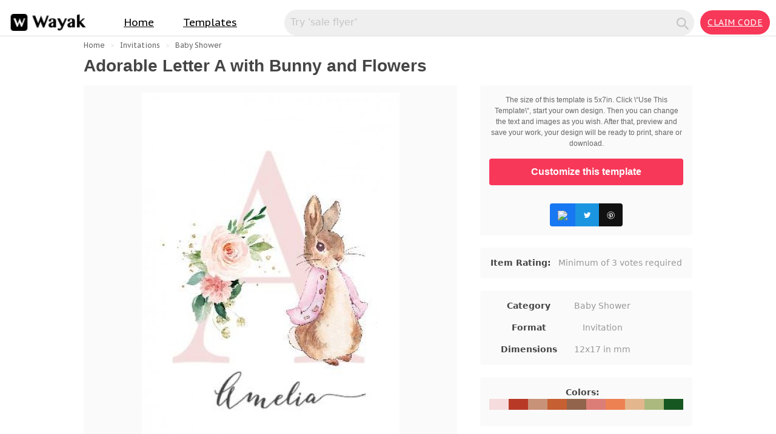

--- FILE ---
content_type: text/html; charset=UTF-8
request_url: https://wayak.app/us/template/baby-birthday-gift-shower-girl-art-rabbit-potter-wall-present-beatrix-christening-O7O3Zd2f00
body_size: 13316
content:
<!DOCTYPE html>
<html lang="en-US">
	<head>
        <title>Adorable Letter A with Bunny and Flowers | Template | Designer Online | WAYAK</title>
        <meta http-equiv="Content-Type" content="text/html; charset=UTF-8"/>
        <meta charSet="utf-8"/>
        <meta name="viewport" content="width=device-width, initial-scale=1">
                <meta http-equiv="content-type" content="text/html; charset=iso-8859-1" />
        <meta name="description" content="12x17 inmm. Customize this template, change the text and images as you wish. After that, preview and save your work, your design will be ready to print, share or download." />
        <meta name="title" content="Adorable Letter A with Bunny and Flowers | Template | Design Online | WAYAK" />
        <meta name="keywords" content="Adorable Letter A with Bunny and Flowers" />

        <meta property="og:url" content="https://wayak.app/us/template/baby-birthday-gift-shower-girl-art-rabbit-potter-wall-present-beatrix-christening-O7O3Zd2f00" />
        <meta property="og:type" content="website" />
        <meta property="og:title" content="Adorable Letter A with Bunny and Flowers | Template | Design Online | WAYAK" />
        <meta property="og:description" content="Template ready for customization, get ready to download in minutes. Edit Online, choose between thousands of free design templates." />
        <meta property="og:image" content="https://wayak.app/design/template/O7O3Zd2f00/thumbnails/en/MKVtDZ_Ti9gmQ0Ksx_product_preview.jpg" />
            
        <link type="text/css" rel="stylesheet" href="https://wayak.app/assets/css/menu.css">
        <link type="text/css" rel="stylesheet" href="https://wayak.app/assets/css/home.css">
        <link rel="preconnect" href="https://fonts.gstatic.com">
        <link href="https://fonts.googleapis.com/css2?family=PT+Sans+Caption&display=swap" rel="stylesheet">

                <link rel="stylesheet" href="https://wayak.app/assets/css/product.css">
        <link href="https://cdn.jsdelivr.net/npm/bootstrap@5.1.3/dist/css/bootstrap.min.css" rel="stylesheet" integrity="sha384-1BmE4kWBq78iYhFldvKuhfTAU6auU8tT94WrHftjDbrCEXSU1oBoqyl2QvZ6jIW3" crossorigin="anonymous">
            <!-- Global site tag (gtag.js) - Google Analytics -->
        <script async src="https://www.googletagmanager.com/gtag/js?id=G-FQVV2SLQED"></script>
            <script>
                window.dataLayer = window.dataLayer || [];
                function gtag(){dataLayer.push(arguments);}
                gtag('js', new Date());

                gtag('config', 'G-FQVV2SLQED');
        </script>
	</head>
	<body class="page-template-default page page-id-5380 lang-en page-menus webp wpb-js-composer js-comp-ver-6.1 vc_responsive loaded">
        <header>

            <nav class="navbar -nomargin" id="nav">
                <div class="logo-container">
                    <a id="logo" href="https://wayak.app/us" title="Go to the home page" class="embedded-remove-url">
                        <div class="logo-wrapper">
                            <img class="logo-img" src="https://wayak.app/assets/img/logo.png" alt="Wayak Logo" /> 
                        </div>
                    </a>
                </div>
                <div class="primary-nav visible-small-laptop visible-desktop" id="nav-primary-items">
                    <div class="nav-item-container hide-for-student">
                        <a class="nav-item" href="https://wayak.app/us">Home</a>
                    </div>
                    <div class="nav-item-container hide-for-student"> 
                        <a class="nav-item" href="javascript:void(0);">Templates <i class="nav-item-icon icon-caret-down"></i></a>
                        <div class="dropdown-list">
                            <div class="list-container">
                                <ul class="list" id="nav-sizes-list">
                                                                            <li class="list-item ">
                                            <a class="item" href="https://wayak.app/us/templates/invitations/holidays">
                                                Holidays
                                            </a>
                                        </li>
                                                                            <li class="list-item ">
                                            <a class="item" href="https://wayak.app/us/templates/invitations/holidays/christmas">
                                                Christmas
                                            </a>
                                        </li>
                                                                            <li class="list-item ">
                                            <a class="item" href="https://wayak.app/us/templates/invitations/holidays/valentines-day">
                                                Valentines day
                                            </a>
                                        </li>
                                                                            <li class="list-item ">
                                            <a class="item" href="https://wayak.app/us/templates/invitations/wedding">
                                                Wedding
                                            </a>
                                        </li>
                                                                            <li class="list-item ">
                                            <a class="item" href="https://wayak.app/us/templates/invitations">
                                                Invitations
                                            </a>
                                        </li>
                                                                            <li class="list-item ">
                                            <a class="item" href="https://wayak.app/us/templates/invitations/sleepover">
                                                Sleepover
                                            </a>
                                        </li>
                                                                            <li class="list-item ">
                                            <a class="item" href="https://wayak.app/us/templates/menus">
                                                Menus
                                            </a>
                                        </li>
                                                                            <li class="list-item ">
                                            <a class="item" href="https://wayak.app/us/templates/invitations/party/graduation">
                                                Graduation
                                            </a>
                                        </li>
                                                                            <li class="list-item ">
                                            <a class="item" href="https://wayak.app/us/templates/invitations/holidays/new-year">
                                                New Year
                                            </a>
                                        </li>
                                                                            <li class="list-item ">
                                            <a class="item" href="https://wayak.app/us/templates/invitations/holidays/thanksgiving">
                                                Thanksgiving
                                            </a>
                                        </li>
                                                                            <li class="list-item ">
                                            <a class="item" href="https://wayak.app/us/templates/invitations/party/housewarming">
                                                Housewarming
                                            </a>
                                        </li>
                                                                        
                                </ul>
                                <ul class="list">
                                                                            <li class="list-item ">
                                            <a class="item" href="https://wayak.app/us/templates/recipe-cards">
                                                Recipe Cards
                                            </a>
                                        </li>
                                                                            <li class="list-item ">
                                            <a class="item" href="https://wayak.app/us/templates/coupons">
                                                Coupons
                                            </a>
                                        </li>
                                                                            <li class="list-item ">
                                            <a class="item" href="https://wayak.app/us/templates/invitations/wedding/bridal-shower">
                                                Bridal Shower
                                            </a>
                                        </li>
                                                                            <li class="list-item ">
                                            <a class="item" href="https://wayak.app/us/templates/invitations/holidays/st-patricks-day">
                                                St patricks day
                                            </a>
                                        </li>
                                                                            <li class="list-item ">
                                            <a class="item" href="https://wayak.app/us/templates/invitations/holidays/halloween">
                                                Halloween
                                            </a>
                                        </li>
                                                                            <li class="list-item ">
                                            <a class="item" href="https://wayak.app/us/templates/labels">
                                                Labels
                                            </a>
                                        </li>
                                                                            <li class="list-item ">
                                            <a class="item" href="https://wayak.app/us/templates/invitations/holidays/easter">
                                                Easter
                                            </a>
                                        </li>
                                                                            <li class="list-item ">
                                            <a class="item" href="https://wayak.app/us/templates/invitations/thank-you">
                                                Thank you
                                            </a>
                                        </li>
                                                                            <li class="list-item ">
                                            <a class="item" href="https://wayak.app/us/templates/invitations/wedding/menus">
                                                Wedding Menus
                                            </a>
                                        </li>
                                                                            <li class="list-item ">
                                            <a class="item" href="https://wayak.app/us/templates/invitations/wedding/bachelor-party">
                                                Bachelor Party
                                            </a>
                                        </li>
                                                                            <li class="list-item ">
                                            <a class="item" href="https://wayak.app/us/templates/wedding-programs">
                                                Wedding Programs
                                            </a>
                                        </li>
                                                                        
                                </ul>
                                <ul class="list">
                                                                            <li class="list-item ">
                                            <a class="item" href="https://wayak.app/us/templates/invitations/wedding/engagement-party">
                                                Engagement Party
                                            </a>
                                        </li>
                                                                            <li class="list-item ">
                                            <a class="item" href="https://wayak.app/us/templates/event-programs">
                                                Event Programs
                                            </a>
                                        </li>
                                                                            <li class="list-item ">
                                            <a class="item" href="https://wayak.app/us/templates/invitations/brunch">
                                                Brunch
                                            </a>
                                        </li>
                                                                            <li class="list-item ">
                                            <a class="item" href="https://wayak.app/us/templates/invitations/wedding/save-the-date">
                                                Save the date
                                            </a>
                                        </li>
                                                                            <li class="list-item ">
                                            <a class="item" href="https://wayak.app/us/templates/invitations/holidays/baptism">
                                                Baptism
                                            </a>
                                        </li>
                                                                            <li class="list-item ">
                                            <a class="item" href="https://wayak.app/us/templates/invitations/anniversary">
                                                Anniversary
                                            </a>
                                        </li>
                                                                            <li class="list-item ">
                                            <a class="item" href="https://wayak.app/us/templates/invitations/birthday">
                                                Birthday
                                            </a>
                                        </li>
                                                                            <li class="list-item ">
                                            <a class="item" href="https://wayak.app/us/templates/invitations/cocktail-party">
                                                Cocktail Party
                                            </a>
                                        </li>
                                                                            <li class="list-item ">
                                            <a class="item" href="https://wayak.app/us/templates/invitations/baby-shower">
                                                Baby Shower
                                            </a>
                                        </li>
                                                                            <li class="list-item ">
                                            <a class="item" href="https://wayak.app/us/templates/calendars">
                                                Calendars
                                            </a>
                                        </li>
                                                                        
                                </ul>
                            </div>
                        </div>
                    </div>
                    
                </div>
                <div class="user-options">
                    <form action="https://wayak.app/us/search" class="inline-search-form" 
                        name="nav-search-form" id="nav-search-form" method="GET" 
                        onclick="document.getElementById('nav-search-input').focus();" accept-charset="utf-8">
                        <input type="hidden" name="_token" value="y0vkxs64mfOgziifC9mOOGJCUjp0A5jJ7M72iiDj">                        <label for="nav-search-input" class="_hidden">Search for inspiration</label>
                        <input class="search-input" name="searchQuery" type="text" id="nav-search-input" aria-label="Search for inspiration" placeholder="Try &#039;sale flyer&#039;" value="" />
                        <i class="search-submit icon-search" onclick="document.forms['nav-search-form'].submit();">
                            <svg viewBox="0 0 24 24" width="24" height="24" class="sc-fubCfw hxbxfY">
                                <path fill-rule="evenodd" clip-rule="evenodd" d="M17.4138 15.8368L21.8574 20.2857C22.0558 20.5064 22.046 20.8443 21.8352 21.0532L21.0575 21.8317C20.9532 21.937 20.8113 21.9962 20.6632 21.9962C20.5151 21.9962 20.3731 21.937 20.2688 21.8317L15.8252 17.3828C15.7023 17.2596 15.5907 17.1256 15.4919 16.9824L14.6587 15.8701C13.2802 16.9723 11.5682 17.5724 9.80409 17.5719C6.16878 17.5845 3.00983 15.0738 2.19744 11.5261C1.38504 7.97844 3.13601 4.34066 6.41372 2.76643C9.69143 1.1922 13.6211 2.10166 15.8763 4.95639C18.1314 7.81111 18.1102 11.8492 15.8252 14.68L16.9361 15.4475C17.1096 15.5586 17.2698 15.6892 17.4138 15.8368ZM4.24951 9.78627C4.24951 12.8576 6.73635 15.3475 9.80402 15.3475C11.2772 15.3475 12.69 14.7616 13.7317 13.7186C14.7733 12.6757 15.3585 11.2612 15.3585 9.78627C15.3585 6.7149 12.8717 4.22507 9.80402 4.22507C6.73635 4.22507 4.24951 6.7149 4.24951 9.78627Z"></path>
                            </svg>
                        </i>
                    </form>
                    <div id="mobile-search-options"> 
                        <input type="checkbox" class="mobile-search-checkbox" value="1" id="mobile-search-bar" /> 
                        <label class="mobile-search-container action-btn-container -white -passive side-btn" for="mobile-search-bar" id="mobile-search-bar-label" onclick="document.getElementById('nav-mobile-search-input').focus();"
                            aria-label="Search for inspiration"> <span class="_hidden">Search for inspiration</span> <i class="icon-search action-btn-icon"></i> </label>
                        <div id="mobile-search" class="inline-search-form -mobile">
                            <form action="https://wayak.app/us/search" class="mobile-search-form" name="mobile-search-form" id="mobile-search-form" method="GET" onclick="document.getElementById('nav-mobile-search-input').focus();" accept-charset="utf-8">
                                <label for="nav-mobile-search-input" class="_hidden">Search for inspiration</label> 
                                <input class="mobile-search-input search-input" name="s" type="text" aria-label="Search for inspiration" id="nav-mobile-search-input" placeholder="Try &#039;sale flyer&#039;" maxlength="50" />
                                <i class="icon-search search-submit mobile-search-submit" onclick="document.forms['mobile-search-form'].submit();"></i>
                            </form>
                        </div>
                    </div>
                    
                    <a class="action-btn-container side-btn for-anon" 
                        id="nav-login-signup-cta" 
                        href="https://wayak.app/us/code" title="Claim Code">
                        <span class="action-btn-text login-btn-text">
                        Claim Code
                        </span>
                    </a>
                    
                </div>
            </nav>
            <div class="nav-spacer"></div>
        </header>

                <div class="page" itemscope itemtype="https://schema.org/Product">
            <meta itemprop="sku" content="O7O3Zd2f00" />
            <div itemprop="brand" itemtype="http://schema.org/Brand" itemscope>
                <meta itemprop="name" content="Wayak" />
            </div>
            <div itemprop="offers" itemtype="http://schema.org/Offer" itemscope>
                <link itemprop="url" href="https%3A%2F%2Fwayak.app%2Fus%2Ftemplate%2Fbaby-birthday-gift-shower-girl-art-rabbit-potter-wall-present-beatrix-christening-O7O3Zd2f00%3Futm_source%3Dmicrodata" />
                <meta itemprop="availability" content="https://schema.org/InStock" />
                <meta itemprop="priceCurrency" content="USD" />
                <meta itemprop="itemCondition" content="https://schema.org/NewCondition" />
                <meta itemprop="price" content="0" />
            </div>
            <div class="page__canvas">
                <div class="canvas">
                    <div class="canvas__header">
                    </div>
                    <div class="js-canvas__body canvas__body">
                        <div class="grid-container">
                        </div>
                        <div class="context-header ">
                            <div class="grid-container ">
                                <nav class="breadcrumbs h-text-truncate ">
                                    <a href="https://wayak.app">Home</a>
                                                                            <a class="js-breadcrumb-category" 
                                            href="https://wayak.app/us/templates/invitations">Invitations</a>
                                                                            <a class="js-breadcrumb-category" 
                                            href="https://wayak.app/us/templates/invitations/baby-shower">Baby Shower</a>
                                                                        
                                </nav>
                                <div class="item-header" data-view="itemHeader">
                                    <div class="item-header__top">
                                        <div class="item-header__title">
                                            <h1 class="t-heading -color-inherit -size-l h-m0 is-hidden-phone"
                                                itemprop="name">
                                                Adorable Letter A with Bunny and Flowers
                                            </h1>
                                            <h1 class="t-heading -color-inherit -size-xs h-m0 is-hidden-tablet-and-above">
                                                Adorable Letter A with Bunny and Flowers
                                            </h1>
                                        </div>
                                        <div class="item-header__price">
                                            <a class="js-item-header__cart-button e-btn--3d -color-primary -size-m" 
                                                rel="nofollow" title="Add to Cart" 
                                                href="https://wayak.app/us/template/open/O7O3Zd2f00">
                                                <!-- <span class="item-header__cart-button-icon">
                                                    <i class="e-icon -icon-cart -margin-right"></i>
                                                </span> -->
                                                <span class="t-heading -size-m -color-light -margin-none">
                                                    Use this Template
                                                </span>
                                            </a>      
                                        </div>
                                    </div>
                                </div>
                            </div>
                        </div>
                        <div class="content-main" id="content">
                            <div class="grid-container">
                                <div class="content-s js-adi-data-wrapper adi-variant-2">
                                    <div class="box--no-padding">
                                        <div class="item-preview ">
                                            <img alt="Adorable Letter A with Bunny and Flowers"
                                                itemprop="image"
                                                src="https://wayak-templates.s3.us-west-1.amazonaws.com/design/template/O7O3Zd2f00/thumbnails/en/MKVtDZ_Ti9gmQ0Ksx_product_preview.jpg">
                                            <div class="item-preview__actions">
                                                <div class="item-preview__preview-buttons--social" data-view="socialButtons">
                                                    <div class="btn-group">
                                                        <!-- <div class="btn btn--label btn--group-item">Share</div> -->
                                                        <a class="btn btn--group-item fb" data-social-network="Facebook" data-social-network-link="" href="https://www.facebook.com/sharer/sharer.php?display=popup&u=https%3A%2F%2Fwayak.app%2Fus%2Ftemplate%2Fbaby-birthday-gift-shower-girl-art-rabbit-potter-wall-present-beatrix-christening-O7O3Zd2f00%3Futm_source%3Dsharepi">
                                                            <img src="https://static.xx.fbcdn.net/rsrc.php/v3/yr/r/zSKZHMh8mXU.png">
                                                        </a>
                                                        <a class="btn btn--group-item tw" data-social-network="Twitter" data-social-network-link="" href="https://twitter.com/intent/tweet?text=Check+Out+%22Adorable+Letter+A+with+Bunny+and+Flowers%22+on+%23WayakApp&url=https%3A%2F%2Fwayak.app%2Fus%2Ftemplate%2Fbaby-birthday-gift-shower-girl-art-rabbit-potter-wall-present-beatrix-christening-O7O3Zd2f00%3Futm_source%3Dsharetw">
                                                            <img src="data:image/svg+xml,%3Csvg%20xmlns%3D%22http%3A%2F%2Fwww.w3.org%2F2000%2Fsvg%22%20viewBox%3D%220%200%2072%2072%22%3E%3Cpath%20fill%3D%22none%22%20d%3D%22M0%200h72v72H0z%22%2F%3E%3Cpath%20class%3D%22icon%22%20fill%3D%22%23fff%22%20d%3D%22M68.812%2015.14c-2.348%201.04-4.87%201.744-7.52%202.06%202.704-1.62%204.78-4.186%205.757-7.243-2.53%201.5-5.33%202.592-8.314%203.176C56.35%2010.59%2052.948%209%2049.182%209c-7.23%200-13.092%205.86-13.092%2013.093%200%201.026.118%202.02.338%202.98C25.543%2024.527%2015.9%2019.318%209.44%2011.396c-1.125%201.936-1.77%204.184-1.77%206.58%200%204.543%202.312%208.552%205.824%2010.9-2.146-.07-4.165-.658-5.93-1.64-.002.056-.002.11-.002.163%200%206.345%204.513%2011.638%2010.504%2012.84-1.1.298-2.256.457-3.45.457-.845%200-1.666-.078-2.464-.23%201.667%205.2%206.5%208.985%2012.23%209.09-4.482%203.51-10.13%205.605-16.26%205.605-1.055%200-2.096-.06-3.122-.184%205.794%203.717%2012.676%205.882%2020.067%205.882%2024.083%200%2037.25-19.95%2037.25-37.25%200-.565-.013-1.133-.038-1.693%202.558-1.847%204.778-4.15%206.532-6.774z%22%2F%3E%3C%2Fsvg%3E">
                                                        </a>
                                                        <a class="btn btn--group-item pi" data-social-network="Pinterest" data-social-network-link="" href="https://www.pinterest.com/pin/create/button/?url=https%3A%2F%2Fwayak.app%2Fus%2Ftemplate%2Fbaby-birthday-gift-shower-girl-art-rabbit-potter-wall-present-beatrix-christening-O7O3Zd2f00%3Futm_source%3Dsharepi&media=https://wayak-templates.s3.us-west-1.amazonaws.com/design/template/O7O3Zd2f00/thumbnails/en/MKVtDZ_Ti9gmQ0Ksx_product_preview.jpg&description=Check+Out+%22Adorable+Letter+A+with+Bunny+and+Flowers%22+on+%23WayakApp">
                                                            <img src="[data-uri]">
                                                        </a>
                                                    </div>
                                                </div>
                                            </div>
                                        </div>
                                    </div>
                                </div>
                                <div class="sidebar-l sidebar-right js-sso-checkout-experiment">
                                    <div class="pricebox-container js-author-driven-pricing-experiment">
                                        <div class="box -radius-all">
                                            <div id="purchase-form" class="purchase-form">
                                                <form data-view="purchaseForm" data-google-analytics-page="itemPage" data-google-analytics-payload="{&quot;actionData&quot;:null,&quot;productsArray&quot;:[{&quot;id&quot;:29900946,&quot;name&quot;:&quot;Dj Flyer&quot;,&quot;brand&quot;:&quot;Hotpin&quot;,&quot;category&quot;:&quot;Wakay.net/print-templates/flyers/events&quot;,&quot;quantity&quot;:&quot;1&quot;}],&quot;timestamp&quot;:1611619309}" action="/cart/add/29900946" accept-charset="UTF-8" method="post">
                                                    <p class="t-body -size-s" itemprop="description">
                                                        The size of this template is 5x7in. Click \“Use This Template\“, start your own design. Then you can change the text and images as you wish. After that, preview and save your work, your design will be ready to print, share or download.
                                                        <!-- The size of this template is 12x17 inmm. Click “Use This Template“, start your own design. Then you can change the text and images as you wish. After that, preview and save your work, your design will be ready to print, share or download. -->
                                                    </p>
                                                    <div class="purchase-form__button">
                                                        
                                                        <a class="js-purchase__add-to-cart e-btn--3d -color-primary -size-m -width-full"
                                                            href="https://wayak.app/us/template/open/O7O3Zd2f00" target="_blank">
                                                            <strong>Customize this template</strong>
                                                        </a>
                                                    </div>
                                                </form>
                                            </div>
                                            <div class="item-preview__preview-buttons--social" data-view="socialButtons">
                                                <div class="btn-group">
                                                    <!-- <div class="btn btn--label btn--group-item">Share</div> -->
                                                    <a class="btn btn--group-item fb" data-social-network="Facebook" data-social-network-link="" href="https://www.facebook.com/sharer/sharer.php?display=popup&u=https%3A%2F%2Fwayak.app%2Fus%2Ftemplate%2Fbaby-birthday-gift-shower-girl-art-rabbit-potter-wall-present-beatrix-christening-O7O3Zd2f00%3Futm_source%3Dsharepi">
                                                        <img src="https://static.xx.fbcdn.net/rsrc.php/v3/yr/r/zSKZHMh8mXU.png">
                                                    </a>
                                                    <a class="btn btn--group-item tw" data-social-network="Twitter" data-social-network-link="" href="https://twitter.com/intent/tweet?text=Check+Out+%22Adorable+Letter+A+with+Bunny+and+Flowers%22+on+%23WayakApp&url=https%3A%2F%2Fwayak.app%2Fus%2Ftemplate%2Fbaby-birthday-gift-shower-girl-art-rabbit-potter-wall-present-beatrix-christening-O7O3Zd2f00%3Futm_source%3Dsharetw">
                                                        <img src="data:image/svg+xml,%3Csvg%20xmlns%3D%22http%3A%2F%2Fwww.w3.org%2F2000%2Fsvg%22%20viewBox%3D%220%200%2072%2072%22%3E%3Cpath%20fill%3D%22none%22%20d%3D%22M0%200h72v72H0z%22%2F%3E%3Cpath%20class%3D%22icon%22%20fill%3D%22%23fff%22%20d%3D%22M68.812%2015.14c-2.348%201.04-4.87%201.744-7.52%202.06%202.704-1.62%204.78-4.186%205.757-7.243-2.53%201.5-5.33%202.592-8.314%203.176C56.35%2010.59%2052.948%209%2049.182%209c-7.23%200-13.092%205.86-13.092%2013.093%200%201.026.118%202.02.338%202.98C25.543%2024.527%2015.9%2019.318%209.44%2011.396c-1.125%201.936-1.77%204.184-1.77%206.58%200%204.543%202.312%208.552%205.824%2010.9-2.146-.07-4.165-.658-5.93-1.64-.002.056-.002.11-.002.163%200%206.345%204.513%2011.638%2010.504%2012.84-1.1.298-2.256.457-3.45.457-.845%200-1.666-.078-2.464-.23%201.667%205.2%206.5%208.985%2012.23%209.09-4.482%203.51-10.13%205.605-16.26%205.605-1.055%200-2.096-.06-3.122-.184%205.794%203.717%2012.676%205.882%2020.067%205.882%2024.083%200%2037.25-19.95%2037.25-37.25%200-.565-.013-1.133-.038-1.693%202.558-1.847%204.778-4.15%206.532-6.774z%22%2F%3E%3C%2Fsvg%3E">
                                                    </a>
                                                    <a class="btn btn--group-item pi" data-social-network="Pinterest" data-social-network-link="" href="https://www.pinterest.com/pin/create/button/?url=https%3A%2F%2Fwayak.app%2Fus%2Ftemplate%2Fbaby-birthday-gift-shower-girl-art-rabbit-potter-wall-present-beatrix-christening-O7O3Zd2f00%3Futm_source%3Dsharepi&media=https://wayak-templates.s3.us-west-1.amazonaws.com/design/template/O7O3Zd2f00/thumbnails/en/MKVtDZ_Ti9gmQ0Ksx_product_preview.jpg&description=Check+Out+%22Adorable+Letter+A+with+Bunny+and+Flowers%22+on+%23WayakApp">
                                                        <img src="[data-uri]">
                                                    </a>
                                                </div>
                                            </div>
                                        </div>
                                    </div>

                                    <div class="box -radius-all">
                                        <div class="rating-detailed--has-no-ratings">
                                            <strong>Item Rating:</strong> &nbsp;&nbsp;<span>Minimum of 3 votes required</span>
                                            <div itemprop="aggregateRating"
                                                itemscope itemtype="https://schema.org/AggregateRating"
                                                style="display:none">
                                                Rated <span itemprop="ratingValue">5</span>/5
                                                based on <span itemprop="reviewCount">1</span> customer reviews
                                            </div>
                                        </div>
                                    </div>
                                    <div class="box -radius-all">
                                        <div class="meta-attributes " data-view="CondenseItemInfoPanel">
                                            <table class="meta-attributes__table" cellspacing="0" cellpadding="0" border="0">
                                                <tbody>
                                                    <!-- <tr>
                                                        <td class="meta-attributes__attr-name">Last Update</td>
                                                        <td class="meta-attributes__attr-detail">
                                                            <time class="updated" datetime="2021-01-05T10:16:16+11:00">
                                                                
                                                            </time>
                                                        </td>
                                                    </tr> -->
                                                    <!-- <tr>
                                                        <td class="meta-attributes__attr-name">Created</td>
                                                        <td class="meta-attributes__attr-detail">
                                                            <span>
                                                                
                                                            </span>
                                                        </td>
                                                    </tr> -->
                                                    <tr>
                                                        <td class="meta-attributes__attr-name">Category</td>
                                                        <td class="meta-attributes__attr-detail">
                                                            <!-- <a rel="nofollow" href="/attributes/print-dimensions/4x4"> -->
                                                                Baby Shower
                                                            <!-- </a> -->
                                                        </td>
                                                    </tr>
                                                    <tr>
                                                        <td class="meta-attributes__attr-name">Format</td>
                                                        <td class="meta-attributes__attr-detail">
                                                            <!-- <a rel="nofollow" href="/attributes/print-dimensions/4x4"> -->
                                                                Invitation
                                                            <!-- </a> -->
                                                        </td>
                                                    </tr>
                                                    <tr>
                                                        <td class="meta-attributes__attr-name">Dimensions</td>
                                                        <td class="meta-attributes__attr-detail">
                                                            <!-- <a rel="nofollow" href="/attributes/print-dimensions/4x4"> -->
                                                                12x17 in mm
                                                            <!-- </a> -->
                                                        </td>
                                                    </tr>
                                                                                                    </tbody>
                                            </table>
                                        </div>
                                    </div>
                                    <div class="box -radius-all">
                                        <div class="rating-detailed--has-no-ratings">
                                            <strong>Colors:</strong> &nbsp;&nbsp;
                                            <ul class="DM08FA">
                                                                                                    <li class="Gu5L1Q" style="background-color: #F6DCDD;"><div class="_-pFsfA">#F6DCDD</div></li>
                                                                                                    <li class="Gu5L1Q" style="background-color: #B83926;"><div class="_-pFsfA">#B83926</div></li>
                                                                                                    <li class="Gu5L1Q" style="background-color: #C89278;"><div class="_-pFsfA">#C89278</div></li>
                                                                                                    <li class="Gu5L1Q" style="background-color: #C65F32;"><div class="_-pFsfA">#C65F32</div></li>
                                                                                                    <li class="Gu5L1Q" style="background-color: #92644C;"><div class="_-pFsfA">#92644C</div></li>
                                                                                                    <li class="Gu5L1Q" style="background-color: #DC7D77;"><div class="_-pFsfA">#DC7D77</div></li>
                                                                                                    <li class="Gu5L1Q" style="background-color: #ED8152;"><div class="_-pFsfA">#ED8152</div></li>
                                                                                                    <li class="Gu5L1Q" style="background-color: #E3B68D;"><div class="_-pFsfA">#E3B68D</div></li>
                                                                                                    <li class="Gu5L1Q" style="background-color: #ABB97E;"><div class="_-pFsfA">#ABB97E</div></li>
                                                                                                    <li class="Gu5L1Q" style="background-color: #165721;"><div class="_-pFsfA">#165721</div></li>
                                                                                            </ul>
                                        </div>
                                    </div>
                                </div>
                            </div>
                            <div class="container pt-4">
                                <div class="row">
                                    <div class="col-12">
                                        <h4>You may also like</h4>
                                    </div>
                                </div>
                                <ul class="row pt-3">
                                                                            <li class="col-3">
                                            <a href="https://wayak.app/us/template/baby-diy-invitation-greenery-shower-invites-floral-girl-pink-invite-sprinkle-peach-Fp73fFJda9">
                                                <img alt="Baby Diy Invitation Greenery Shower Invites Floral Girl Pink Invite Text Sprinkle Peach"
                                                     src="https://wayak-templates.s3.us-west-1.amazonaws.com/design/template/Fp73fFJda9/thumbnails/en/OvRqwu_coTRIBWVdh_thumbnail.jpg"
                                                     loading="lazy">
                                            </a>
                                        </li>
                                                                            <li class="col-3">
                                            <a href="https://wayak.app/us/template/baby-greenery-shower-bridal-gold-bundle-game-games-questions-would-rather-personalize-DjDDc3xIJj">
                                                <img alt="Baby Greenery Shower Bridal Gold Bundle Game Games She Questions Would Rather Personalize Bbgb"
                                                     src="https://wayak-templates.s3.us-west-1.amazonaws.com/design/template/DjDDc3xIJj/thumbnails/en/12I3Em_JZH4Fegv31_thumbnail.jpg"
                                                     loading="lazy">
                                            </a>
                                        </li>
                                                                            <li class="col-3">
                                            <a href="https://wayak.app/us/template/baby-shower-boy-girl-pink-woodland-bundle-game-games-how-belly-bingo-mommy-big-package-UJwF5sKDIP">
                                                <img alt="Baby Shower Boy Girl Pink Theme Woodland Bundle Game Games How Belly Bingo Mommy Yourself Big Package Price Right Daddy"
                                                     src="https://wayak-templates.s3.us-west-1.amazonaws.com/design/template/UJwF5sKDIP/thumbnails/en/hkn0Xl_HT6EByzlak_thumbnail.jpg"
                                                     loading="lazy">
                                            </a>
                                        </li>
                                                                            <li class="col-3">
                                            <a href="https://wayak.app/us/template/baby-invitation-greenery-shower-boy-floral-girl-pink-sip-see-meet-greet-gfeDE9bu6C">
                                                <img alt="Baby Invitation Greenery Shower Boy Floral Girl Pink Sip See Meet Greet"
                                                     src="https://wayak-templates.s3.us-west-1.amazonaws.com/design/template/gfeDE9bu6C/thumbnails/en/2hDv5u_mv4Z0ICrUq_thumbnail.jpg"
                                                     loading="lazy">
                                            </a>
                                        </li>
                                                                            <li class="col-3">
                                            <a href="https://wayak.app/us/template/baby-tags-thank-tag-shower-decor-succulent-without-plant-grow-today-watch-lines-79km1nrZsd">
                                                <img alt="Baby Tags Thank Tag Shower Decor Succulent Print Without Plant Grow Today Watch Lines"
                                                     src="https://wayak-templates.s3.us-west-1.amazonaws.com/design/template/79km1nrZsd/thumbnails/en/yjuvWa_8rPauZLSKq_thumbnail.jpg"
                                                     loading="lazy">
                                            </a>
                                        </li>
                                                                            <li class="col-3">
                                            <a href="https://wayak.app/us/template/card-baby-invitation-thank-shower-diaper-raffle-animals-invite-social-set-book-distancing-IhLyolOIJw">
                                                <img alt="Card Baby Invitation Thank Shower Diaper Raffle Animals Invite Text Social Set Book Distancing Safari Mail"
                                                     src="https://wayak-templates.s3.us-west-1.amazonaws.com/design/template/IhLyolOIJw/thumbnails/en/tKSqhN_9hIuoM5Tib_thumbnail.jpg"
                                                     loading="lazy">
                                            </a>
                                        </li>
                                                                            <li class="col-3">
                                            <a href="https://wayak.app/us/template/baby-invitation-shower-red-invite-blue-sprinkle-holy-baseball-avocado-P7y30bCkms">
                                                <img alt="Baby Invitation Shower Red Invite Blue Sprinkle Holy Baseball Avocado"
                                                     src="https://wayak-templates.s3.us-west-1.amazonaws.com/design/template/P7y30bCkms/thumbnails/en/ZVwoCA_SQZ3R1jy0x_thumbnail.jpg"
                                                     loading="lazy">
                                            </a>
                                        </li>
                                                                            <li class="col-3">
                                            <a href="https://wayak.app/us/template/baby-shower-twinkle-girl-pink-gold-geofilter-silver-tassels-geotags-taspg-stps-VnVfWT6Q7Z">
                                                <img alt="Baby Shower Twinkle Girl Pink Gold Snapchat Geofilter Filter Personalized Silver Tassels Geotags Taspg Stps"
                                                     src="https://wayak-templates.s3.us-west-1.amazonaws.com/design/template/VnVfWT6Q7Z/thumbnails/en/IidDrW_E28CouRQmk_thumbnail.jpg"
                                                     loading="lazy">
                                            </a>
                                        </li>
                                                                            <li class="col-3">
                                            <a href="https://wayak.app/us/template/baby-shower-bridal-welcome-sign-tropical-blush-poster-ZoOMapk6Oh">
                                                <img alt="Baby Shower Bridal Welcome Sign Tropical Blush Poster"
                                                     src="https://wayak-templates.s3.us-west-1.amazonaws.com/design/template/ZoOMapk6Oh/thumbnails/en/d24bsH_C79TdrpNao_thumbnail.jpg"
                                                     loading="lazy">
                                            </a>
                                        </li>
                                                                            <li class="col-3">
                                            <a href="https://wayak.app/us/template/baby-invitation-shower-winter-woodland-deer-bear-forest-GhPbNkHmyP">
                                                <img alt="Baby Invitation Shower Winter Woodland Deer Bear Autumn Forest"
                                                     src="https://wayak-templates.s3.us-west-1.amazonaws.com/design/template/GhPbNkHmyP/thumbnails/en/j0zbnZ_uCwSMRy8nW_thumbnail.jpg"
                                                     loading="lazy">
                                            </a>
                                        </li>
                                                                            <li class="col-3">
                                            <a href="https://wayak.app/us/template/card-baby-invitation-shower-christmas-holiday-bridal-hol-recipe-includes-gGFzdRvwRz">
                                                <img alt="Card Baby Invitation Shower Christmas Holiday Bridal Hol Recipe Includes"
                                                     src="https://wayak-templates.s3.us-west-1.amazonaws.com/design/template/gGFzdRvwRz/thumbnails/en/ndKf14_kJsp7yqtfd_thumbnail.jpg"
                                                     loading="lazy">
                                            </a>
                                        </li>
                                                                            <li class="col-3">
                                            <a href="https://wayak.app/us/template/baby-invitation-shower-little-pumpkin-simplemente-edita-showers-peque-perfecto-zDULiiT2fO">
                                                <img alt="Baby Invitation Shower Little Pumpkin Simplemente Edita Showers Peque Perfecto"
                                                     src="https://wayak-templates.s3.us-west-1.amazonaws.com/design/template/zDULiiT2fO/thumbnails/en/YLmd5w_dUuEm50wst_thumbnail.jpg"
                                                     loading="lazy">
                                            </a>
                                        </li>
                                                                            <li class="col-3">
                                            <a href="https://wayak.app/us/template/baby-shower-woodland-jungle-bundle-game-games-set-gender-neutral-bingo-price-right-mRMAyPPKxn">
                                                <img alt="Baby Shower Woodland Jungle Bundle Game Games Set Gender Neutral Bingo Price Right Scramble Abc"
                                                     src="https://wayak-templates.s3.us-west-1.amazonaws.com/design/template/mRMAyPPKxn/thumbnails/en/aViIyf_wmGFCKWMxl_thumbnail.jpg"
                                                     loading="lazy">
                                            </a>
                                        </li>
                                                                            <li class="col-3">
                                            <a href="https://wayak.app/us/template/baby-shower-woodland-jungle-bundle-game-games-gender-neutral-price-right-scramble-HaXChJwyg3">
                                                <img alt="Baby Shower Woodland Jungle Bundle Game Games Gender Neutral Price Right Scramble Abc"
                                                     src="https://wayak-templates.s3.us-west-1.amazonaws.com/design/template/HaXChJwyg3/thumbnails/en/zXJ6mR_6zRas2L1UD_thumbnail.jpg"
                                                     loading="lazy">
                                            </a>
                                        </li>
                                                                            <li class="col-3">
                                            <a href="https://wayak.app/us/template/baby-invitation-shower-invites-invite-elephant-social-virtual-distancing-QAX4v68eLF">
                                                <img alt="Baby Invitation Shower Invites Invite Elephant Text Social Virtual Distancing"
                                                     src="https://wayak-templates.s3.us-west-1.amazonaws.com/design/template/QAX4v68eLF/thumbnails/en/ogfymI_J2PEFNYDKZ_thumbnail.jpg"
                                                     loading="lazy">
                                            </a>
                                        </li>
                                                                            <li class="col-3">
                                            <a href="https://wayak.app/us/template/card-baby-shower-modern-diaper-raffle-ticket-minimal-minimalist-cards-games-gender-9a04wVML3v">
                                                <img alt="Card Baby Shower Diaper Raffle Ticket Minimal Minimalist Cards Games Gender Neutral"
                                                     src="https://wayak-templates.s3.us-west-1.amazonaws.com/design/template/9a04wVML3v/thumbnails/en/Vpc59s_AwC0hNHQes_thumbnail.jpg"
                                                     loading="lazy">
                                            </a>
                                        </li>
                                                                            <li class="col-3">
                                            <a href="https://wayak.app/us/template/baby-invitation-shower-heart-bridal-love-invite-nupcial-honor-valentine-san-valent-dfw5uaR0Us">
                                                <img alt="Baby Invitation Shower Heart Bridal Love Invite Theme Nupcial Day Honor Valentine San Valent Valentines Coraz Pplove Showered"
                                                     src="https://wayak-templates.s3.us-west-1.amazonaws.com/design/template/dfw5uaR0Us/thumbnails/en/SNMl3E_De3JE5rLqN_thumbnail.jpg"
                                                     loading="lazy">
                                            </a>
                                        </li>
                                                                            <li class="col-3">
                                            <a href="https://wayak.app/us/template/baby-party-shower-bridal-bachelorette-tropical-palma-nupcial-geofilter-summer-geo-Uz6qLLbMsU">
                                                <img alt="Baby Party Shower Bridal Bachelorette Tropical Palma Nupcial Snapchat Geofilter Filter Summer Geo Neon Flamingo Hawaiian Semana Bachlorette Noche"
                                                     src="https://wayak-templates.s3.us-west-1.amazonaws.com/design/template/Uz6qLLbMsU/thumbnails/en/5d1B7S_Ka4JQXRrDG_thumbnail.jpg"
                                                     loading="lazy">
                                            </a>
                                        </li>
                                                                            <li class="col-3">
                                            <a href="https://wayak.app/us/template/baby-greenery-shower-gold-bundle-game-games-pine-mountain-questions-word-personalize-9GGjJ0A4IY">
                                                <img alt="Baby Greenery Shower Gold Bundle Game Games Pine Mountain Questions Word Personalize Basg Scramble Bbgb"
                                                     src="https://wayak-templates.s3.us-west-1.amazonaws.com/design/template/9GGjJ0A4IY/thumbnails/en/TIQ4bH_4HxyfznWMJ_thumbnail.jpg"
                                                     loading="lazy">
                                            </a>
                                        </li>
                                                                            <li class="col-3">
                                            <a href="https://wayak.app/us/template/baby-shower-boy-girl-pink-woodland-bundle-game-games-bingo-mommy-package-price-right-fTvoRPvclY">
                                                <img alt="Baby Shower Boy Girl Pink Theme Woodland Bundle Game Games Bingo Mommy Yourself Package Price Right Daddy"
                                                     src="https://wayak-templates.s3.us-west-1.amazonaws.com/design/template/fTvoRPvclY/thumbnails/en/yXmraS_NlFBTjfCEG_thumbnail.jpg"
                                                     loading="lazy">
                                            </a>
                                        </li>
                                                                            <li class="col-3">
                                            <a href="https://wayak.app/us/template/baby-greenery-shower-cards-bundle-game-rainbow-games-customize-bingo-clouds-scattergories-LNyDdaKC7U">
                                                <img alt="Baby Greenery Shower Cards Bundle Game Rainbow Games Customize Bingo Clouds Scattergories"
                                                     src="https://wayak-templates.s3.us-west-1.amazonaws.com/design/template/LNyDdaKC7U/thumbnails/en/oyDTPN_4zC19FBDmY_thumbnail.jpg"
                                                     loading="lazy">
                                            </a>
                                        </li>
                                                                            <li class="col-3">
                                            <a href="https://wayak.app/us/template/baby-greenery-shower-diaper-raffle-sign-pink-cards-bundle-game-rainbow-games-customize-iMuC49hEwY">
                                                <img alt="Baby Greenery Shower Diaper Raffle Sign Pink Cards Bundle Game Rainbow Games Customize Bingo Scattergories Cloud"
                                                     src="https://wayak-templates.s3.us-west-1.amazonaws.com/design/template/iMuC49hEwY/thumbnails/en/W5L9cf_CGs8nBSgi7_thumbnail.jpg"
                                                     loading="lazy">
                                            </a>
                                        </li>
                                                                            <li class="col-3">
                                            <a href="https://wayak.app/us/template/baby-shower-boy-girl-pink-woodland-bundle-game-games-bingo-mommy-package-price-right-BOAxiopE0s">
                                                <img alt="Baby Shower Boy Girl Pink Theme Woodland Bundle Game Games Bingo Mommy Yourself Package Price Right Daddy"
                                                     src="https://wayak-templates.s3.us-west-1.amazonaws.com/design/template/BOAxiopE0s/thumbnails/en/5deNvm_Ql6YWCv0kE_thumbnail.jpg"
                                                     loading="lazy">
                                            </a>
                                        </li>
                                                                            <li class="col-3">
                                            <a href="https://wayak.app/us/template/baby-invitation-shower-invites-boy-watercolor-umbrella-floral-girl-pink-elephant-0e99HeESpV">
                                                <img alt="Baby Invitation Shower Invites Boy Watercolor Umbrella Floral Girl Pink Elephant Bundle Books Elpb Package Elum"
                                                     src="https://wayak-templates.s3.us-west-1.amazonaws.com/design/template/0e99HeESpV/thumbnails/en/HGInTS_FE8eU3Gdlo_thumbnail.jpg"
                                                     loading="lazy">
                                            </a>
                                        </li>
                                                                            <li class="col-3">
                                            <a href="https://wayak.app/us/template/baby-shower-star-twinkle-sign-gold-custom-decoration-signs-little-blue-table-silver-Hy47SKnpRe">
                                                <img alt="Baby Shower Star Twinkle Sign Gold Custom Decoration Signs Little Blue Personalized Table Silver Six"
                                                     src="https://wayak-templates.s3.us-west-1.amazonaws.com/design/template/Hy47SKnpRe/thumbnails/en/3iopSL_eKGr8HLwFm_thumbnail.jpg"
                                                     loading="lazy">
                                            </a>
                                        </li>
                                                                            <li class="col-3">
                                            <a href="https://wayak.app/us/template/baby-invitation-shower-invites-watercolor-boho-pink-invite-glitter-gold-baptism-flower-D8wMKl78CP">
                                                <img alt="Baby Invitation Shower Invites Watercolor Boho Pink Invite Glitter Gold Baptism Flower Butterfly Foil Yourself Yellow"
                                                     src="https://wayak-templates.s3.us-west-1.amazonaws.com/design/template/D8wMKl78CP/thumbnails/en/3ehva7_DReuhdFqOc_thumbnail.jpg"
                                                     loading="lazy">
                                            </a>
                                        </li>
                                                                            <li class="col-3">
                                            <a href="https://wayak.app/us/template/card-baby-invitation-thank-shower-christmas-holiday-UvBdcy4Pus">
                                                <img alt="Card Baby Invitation Thank Shower Christmas Holiday"
                                                     src="https://wayak-templates.s3.us-west-1.amazonaws.com/design/template/UvBdcy4Pus/thumbnails/en/vzE4gP_SxLcis1h0q_thumbnail.jpg"
                                                     loading="lazy">
                                            </a>
                                        </li>
                                                                            <li class="col-3">
                                            <a href="https://wayak.app/us/template/card-baby-shower-modern-wedding-bridal-boho-sign-pampas-grass-dinner-custom-bohemian-90KNYb0QnR">
                                                <img alt="Card Baby Shower Wedding Bridal Boho Sign Pampas Grass Dinner Custom Bohemian Text Create Menu Any"
                                                     src="https://wayak-templates.s3.us-west-1.amazonaws.com/design/template/90KNYb0QnR/thumbnails/en/61dDRS_sBhCN7KwEL_thumbnail.jpg"
                                                     loading="lazy">
                                            </a>
                                        </li>
                                                                            <li class="col-3">
                                            <a href="https://wayak.app/us/template/baby-over-shower-game-gender-neutral-guess-under-who-5LGSv9O1DJ">
                                                <img alt="Baby Over Shower Game Gender Neutral She Said Guess Under Who"
                                                     src="https://wayak-templates.s3.us-west-1.amazonaws.com/design/template/5LGSv9O1DJ/thumbnails/en/4yXeqh_QPLtSs6kYq_thumbnail.jpg"
                                                     loading="lazy">
                                            </a>
                                        </li>
                                                                            <li class="col-3">
                                            <a href="https://wayak.app/us/template/baby-invitation-shower-girl-pink-invite-white-rustic-sprinkle-jar-kraft-mason-breath-wP4dxPbB5i">
                                                <img alt="Baby Invitation Shower Girl Pink Invite White Rustic Sprinkle Jar Kraft Mason Breath Masonjarbaby Sbreathbabyshowerinvitation"
                                                     src="https://wayak-templates.s3.us-west-1.amazonaws.com/design/template/wP4dxPbB5i/thumbnails/en/AjzHPa_tZcJ1wnFKO_thumbnail.jpg"
                                                     loading="lazy">
                                            </a>
                                        </li>
                                                                            <li class="col-3">
                                            <a href="https://wayak.app/us/template/baby-shower-diaper-raffle-cards-books-book-tickets-bee-CSG1SLyyo0">
                                                <img alt="Baby Shower Diaper Raffle Cards Books Book Tickets Bee"
                                                     src="https://wayak-templates.s3.us-west-1.amazonaws.com/design/template/CSG1SLyyo0/thumbnails/en/63uTSl_UB8yzYO63o_thumbnail.jpg"
                                                     loading="lazy">
                                            </a>
                                        </li>
                                                                            <li class="col-3">
                                            <a href="https://wayak.app/us/template/baby-party-invitation-birthday-shower-invite-couples-barbeque-8wSViCKTAS">
                                                <img alt="Baby Party Invitation Birthday Shower Invite Couples Barbeque"
                                                     src="https://wayak-templates.s3.us-west-1.amazonaws.com/design/template/8wSViCKTAS/thumbnails/en/KhJRiA_cYHzFPRBId_thumbnail.jpg"
                                                     loading="lazy">
                                            </a>
                                        </li>
                                                                    </ul>
                                <div class="row">
                                    <div class="col-12">
                                        <div class="d-grid gap-2">
                                            <a class="btn btn-secondary" href="https://wayak.app/us/search?category=%2Finvitations%2Fbaby-shower">Explore More Like This</a>
                                        </div>
                                    </div>
                                </div>
                            </div>
                        </div>
                    </div>
                    <div class="is-hidden-phone">
                        <div id="tooltip-magnifier" class="magnifier">
                            <strong></strong>
                            <div class="info">
                                <div class="author-category">
                                    by <span class="author"></span>
                                </div>
                                <div class="price">
                                    <span class="cost"></span>
                                </div>
                            </div>
                            <div class="footer">
                                <span class="category"></span>
                                <span class="gst-notice">All prices are in US dollars and exclude sales tax</span>
                            </div>
                        </div>
                        <div id="landscape-image-magnifier" class="magnifier">
                            <div class="size-limiter">
                            </div>
                            <strong></strong>
                            <div class="info">
                                <div class="author-category">
                                    by <span class="author"></span>
                                </div>
                                <div class="price">
                                    <span class="cost"></span>
                                </div>
                            </div>
                            <div class="footer">
                                <span class="category"></span>
                                <span class="gst-notice">All prices are in US dollars and exclude sales tax</span>
                            </div>
                        </div>
                        <div id="portrait-image-magnifier" class="magnifier">
                            <div class="size-limiter">
                            </div>
                            <strong></strong>
                            <div class="info">
                                <div class="author-category">
                                    by <span class="author"></span>
                                </div>
                                <div class="price">
                                    <span class="cost"></span>
                                </div>
                            </div>
                            <div class="footer">
                                <span class="category"></span>
                                <span class="gst-notice">All prices are in US dollars and exclude sales tax</span>
                            </div>
                        </div>
                        <div id="square-image-magnifier" class="magnifier" style="top: 2376px; left: 619.5px; display: none;">
                            <div class="size-limiter">
                                <img src="https://wayak.app/design/template/8wSViCKTAS/thumbnails/en/KhJRiA_cYHzFPRBId_product_preview.jpg">
                            </div>
                            <strong>Baby Party Invitation Birthday Shower Invite Couples Barbeque</strong>
                            <div class="info">
                                <div class="author-category">
                                    by <span class="author">Hotpin</span>
                                </div>
                                <div class="price">
                                    <span class="cost"><sup>$</sup>7</span>
                                </div>
                            </div>
                            <div class="footer">
                                <span class="category">Print Templates / Flyers / Church</span>
                                <span class="gst-notice">All prices are in US dollars and exclude sales tax</span>
                            </div>
                        </div>
                        <div id="smart-image-magnifier" class="magnifier">
                            <div class="size-limiter">
                            </div>
                            <strong></strong>
                            <div class="info">
                                <div class="author-category">
                                    by <span class="author"></span>
                                </div>
                                <div class="price">
                                    <span class="cost"></span>
                                </div>
                            </div>
                            <div class="footer">
                                <span class="category"></span>
                                <span class="gst-notice">All prices are in US dollars and exclude sales tax</span>
                            </div>
                        </div>
                        <div id="video-magnifier" class="magnifier">
                            <div class="size-limiter">
                                <div class="faux-player is-hidden"><img></div>
                                <div>
                                    <div id="hover-video-preview"></div>
                                </div>
                            </div>
                            <strong></strong>
                            <div class="info">
                                <div class="author-category">
                                    by <span class="author"></span>
                                </div>
                                <div class="price">
                                    <span class="cost"></span>
                                </div>
                            </div>
                            <div class="footer">
                                <span class="category"></span>
                                <span class="gst-notice">All prices are in US dollars and exclude sales tax</span>
                            </div>
                        </div>
                    </div>
                </div>
                <div class="page__overlay" data-view="offCanvasNavToggle" data-off-canvas="close"></div>
            </div>
        </div>
        <div data-site="Wakay" data-view="CsatSurvey" data-experiment-id="csat_survey" class="is-visually-hidden">
            <div id="js-customer-satisfaction-survey">
                <div class="e-modal">
                    <div class="e-modal__section" id="js-customer-satisfaction-survey-iframe-wrapper">
                    </div>
                </div>
            </div>
        </div>
        <div id="js-customer-satisfaction-popup" class="survey-popup is-visually-hidden">
            <div class="h-text-align-right"><a href="#" id="js-popup-close-button" class="e-alert-box__dismiss-icon"><i class="e-icon -icon-cancel"></i></a></div>
            <div class="survey-popup--section">
                <h2 class="t-heading h-text-align-center -size-m">Tell us what you think!</h2>
                <p>We'd like to ask you a few questions to help improve Wakay.</p>
            </div>
            <div class="survey-popup--section">
                <a href="#" id="js-show-survey-button" class="e-btn -color-primary -size-m -width-full js-survey-popup--show-survey-button">Sure, take me to the survey</a>
            </div>
        </div>
        <div id="affiliate-tracker" class="is-hidden" data-view="affiliatesTracker" data-cookiebot-enabled="true"></div>

        <div id="footer" class="site-footer js-site-footer" role="contentinfo">
            <div class="container-large">
                <div class="footer-lower-content">
                    <div>© 2021 wayak.app All rights reserved.</div>
                    <div class="remote-locations-container">
                    Made with ♥ from MX
                    </div>
                </div>
            </div>
        </div>

                         
	</body>
</html>

--- FILE ---
content_type: text/css
request_url: https://wayak.app/assets/css/menu.css
body_size: 22203
content:
@media screen{[class^="icon-"],[class*=" icon-"]{speak:never;font-style:normal;font-weight:normal;font-variant:normal;text-transform:none;line-height:1;-webkit-font-smoothing:antialiased;-moz-osx-font-smoothing:grayscale}.icon-bars:before{content:"\e908"}.icon-canvas:before{content:"\e90e"}.icon-caret-right:before{content:"\f0da"}.icon-caret-up:before{content:"\e910"}.icon-crown:before{content:"\e92b"}.icon-plus:before{content:"\e974"}.icon-sign-in:before{content:"\e98c"}.icon-templates-stack:before{content:"\e994"}div,span,p,a,img,i,ul,li,form,label,header,nav{margin:0;padding:0;border:0;font:inherit;font-size:100%;vertical-align:baseline}ul{list-style:none}a img{border:none}header,nav{display:block}*{-webkit-box-sizing:border-box;-moz-box-sizing:border-box;box-sizing:border-box}p{font-weight:400;font-size:16px;font-size:1rem;margin-bottom:13px;line-height:1.625em}}@media only screen and (max-width: 769px){p{font-size:17.6px;font-size:1.1rem;line-height:1.625em}}@media screen{a{color:white;text-decoration:none;outline:0;line-height:inherit}a:hover{color:#2fa1c7}a:active{color:#2e88a7}ul{margin-bottom:0.273em}ul{list-style:none outside}li{padding-bottom:0.273em}.row{width:100%;max-width:1240px;min-width:320px;margin:0 auto}.row.-fluid{max-width:none;padding-left:0;padding-right:0}.row{padding-left:20px;padding-right:20px}.columns{margin-left:1.66667%;float:left;min-height:1px;-webkit-box-sizing:border-box;-moz-box-sizing:border-box;box-sizing:border-box}.columns:first-child{margin-left:0}.row .twelve.columns{width:100%}img{max-width:100%;height:auto}img{-ms-interpolation-mode:bicubic}.row{*zoom:1}.row:before,.row:after{content:"";display:table}.row:after{clear:both}}@media only screen and (max-width: 768px){.row{width:100%;min-width:0;margin-left:0;margin-right:0}.columns{width:auto !important;float:none;margin-left:0;margin-right:0}.columns:last-child{margin-right:0;float:none}[class*="column"]:before{display:table}[class*="column"]:after{display:table;clear:both}}@media screen{i[class^="icon-"],i[class*=" icon-"]{position:absolute;text-decoration:none;zoom:1}i[class^="icon-"],i[class*=" icon-"]{display:inline-block;position:static;min-width:20px;margin:0 5px;text-align:center}._hidden{display:none !important}.nav-item-container{margin:10px 0;position:relative;display:-webkit-box;display:-webkit-flex;display:-ms-flexbox;display:flex;-webkit-box-align:center;-ms-flex-align:center;-webkit-align-items:center;align-items:center}.nav-item-container:not(.for-mobile){overflow:hidden}.nav-item-container:hover>.dropdown-list{visibility:visible}.nav-item-container:hover .nav-item-icon{color:#fff}.nav-item-container>.nav-item{background:rgba(255,255,255,0);-webkit-transition:background 150ms ease-in-out;transition:background 150ms ease-in-out}.nav-item-container .nav-dropdown-btn{display:none}.nav-item-container.-to-right>.dropdown-list{left:auto;right:0}.nav-item-container>.dropdown-list{visibility:hidden;-webkit-transition:visibility 150ms ease-in-out, opacity 300ms ease-in-out;transition:visibility 150ms ease-in-out, opacity 300ms ease-in-out;max-height:0;opacity:0;position:absolute;left:0;top:30px;padding-top:20px;overflow:hidden;z-index:10000;will-change:filter}.nav-item-container:not(.for-mobile):hover{overflow:visible}.nav-item-container:not(.for-mobile):hover:not(.-no-hover)>.nav-item{background:rgba(255,255,255,0.2)}.nav-item-container:not(.for-mobile):hover>.dropdown-list{max-height:unset;opacity:1;overflow:visible}.nav-item-container .nav-dropdown-btn:checked ~ .dropdown-list{max-height:unset;opacity:1;overflow:visible}}@media screen and (min-width: 1240px){.nav-item-container{margin:10px 4px}}@media screen{.nav-item{background:rgba(255,255,255,0);border-radius:2px;color:black;padding:7px 10px;display:-webkit-box;display:-webkit-flex;display:-ms-flexbox;display:flex;-webkit-flex-wrap:nowrap;-ms-flex-wrap:none;flex-wrap:nowrap;font-size:17px;-webkit-box-pack:center;-ms-flex-pack:center;-webkit-justify-content:center;justify-content:center}.nav-item:hover{color:#868686}.nav-item.profile-container{display:-webkit-box;display:-webkit-flex;display:-ms-flexbox;display:flex;-webkit-box-align:center;-ms-flex-align:center;-webkit-align-items:center;align-items:center}.nav-item .nav-item-icon{-webkit-transition:color 150ms ease-in-out;transition:color 150ms ease-in-out;color:rgba(255,255,255,0.6);font-size:18px;font-weight:bold;min-width:0;-webkit-align-self:center;-ms-flex-item-align:center;align-self:center;margin:0 0 0 10px}.navbar{background:white;position:relative;margin-bottom:20px;display:-webkit-box;display:-webkit-flex;display:-ms-flexbox;display:flex;-webkit-box-direction:normal;-webkit-box-orient:horizontal;-webkit-flex-direction:row;-ms-flex-direction:row;flex-direction:row;-webkit-flex-wrap:nowrap;-ms-flex-wrap:none;flex-wrap:nowrap;border-bottom:1px solid #e0e0e0;box-shadow:0 0 4px 1px #d0d0d09c}.navbar>.primary-nav,.navbar>.user-options{display:-webkit-box;display:-webkit-flex;display:-ms-flexbox;display:flex;-webkit-box-direction:normal;-webkit-box-orient:horizontal;-webkit-flex-direction:row;-ms-flex-direction:row;flex-direction:row;-webkit-flex-wrap:nowrap;-ms-flex-wrap:none;flex-wrap:nowrap}.navbar>.user-options{-webkit-box-flex:1;-webkit-flex:1;-ms-flex:1;flex:1;-webkit-box-pack:end;-ms-flex-pack:end;-webkit-justify-content:flex-end;justify-content:flex-end;padding:0 10px}.navbar.-nomargin{margin-bottom:0}.navbar .logo-container{display:-webkit-box;display:-webkit-flex;display:-ms-flexbox;display:flex;-webkit-box-align:center;-ms-flex-align:center;-webkit-align-items:center;align-items:center}.navbar .logo-wrapper{-webkit-transition:transform 150ms ease-in-out;transition:transform 150ms ease-in-out;-webkit-transform-origin:center;transform-origin:center;-webkit-transform-box:fill-box;transform-box:fill-box}.navbar .logo-wrapper:hover{-ms-transform:scale(1.025);-webkit-transform:scale(1.025);transform:scale(1.025)}.navbar .logo-img{min-width:150px;max-width:160px;padding-left:13px;vertical-align:middle}}@media screen and (min-width: 769px){.navbar .logo-img{padding-bottom:1px}}@media screen{.inline-search-form{-webkit-transition:box-shadow 150ms ease-in-out;transition:box-shadow 150ms ease-in-out;background:#efefef;cursor:text;display:-webkit-box;display:-webkit-flex;display:-ms-flexbox;display:flex;-webkit-box-pack:justify;-ms-flex-pack:justify;-webkit-justify-content:space-between;justify-content:space-between;-webkit-transition:box-shadow 150ms ease-in-out;transition:box-shadow 150ms ease-in-out;border-radius:8px}.inline-search-form:not(.-outlined):active,.inline-search-form:not(.-outlined):hover,.inline-search-form:not(.-outlined):focus{box-shadow:0px 4px 16px rgba(0,0,0,0.16)}.inline-search-form .search-input:focus+.search-submit,.inline-search-form .search-input:active+.search-submit{color:#f73959}.inline-search-form .search-input{border:none;background:none;color:#6f6f6f;font-weight:400;font-size:16px;line-height:22px}.inline-search-form .search-input:focus{outline:none}.inline-search-form .search-submit{color:#c5c5c5;-webkit-transition:color 150ms ease-in-out;transition:color 150ms ease-in-out;-webkit-align-self:center;-ms-flex-item-align:center;align-self:center;cursor:pointer;font-size:24px;margin:0}.inline-search-form .search-submit.mobile-search-submit{margin:0 20px}.inline-search-form .search-submit:hover{color:#f73959}.inline-search-form.-mobile{box-shadow:0px 4px 24px rgba(0,0,0,0.16);left:0;width:100%;top:60px;position:absolute;-webkit-transition:opacity 300ms ease-in-out, max-height 250ms ease-in-out;transition:opacity 300ms ease-in-out, max-height 250ms ease-in-out;max-height:0;opacity:0;overflow:hidden;z-index:9999}.inline-search-form.-mobile .mobile-search-form{width:100%;margin:0;display:-webkit-box;display:-webkit-flex;display:-ms-flexbox;display:flex;-webkit-flex-wrap:nowrap;-ms-flex-wrap:none;flex-wrap:nowrap;-webkit-box-direction:normal;-webkit-box-orient:horizontal;-webkit-flex-direction:row;-ms-flex-direction:row;flex-direction:row;-webkit-box-pack:justify;-ms-flex-pack:justify;-webkit-justify-content:space-between;justify-content:space-between}.inline-search-form.-mobile .mobile-search-input{width:100%;height:100%;padding:20px 30px}.inline-search-form.-mobile .mobile-search-submit{color:#c5c5c5}.dropdown-list .list-container{background:#fff;border:1px solid #eaeaea;box-sizing:border-box;box-shadow:0 0 30px rgba(0,0,0,0.1);border-radius:2px;text-align:left;display:-webkit-box;display:-webkit-flex;display:-ms-flexbox;display:flex;-webkit-box-direction:normal;-webkit-box-orient:horizontal;-webkit-flex-direction:row;-ms-flex-direction:row;flex-direction:row;-webkit-flex-wrap:nowrap;-ms-flex-wrap:none;flex-wrap:nowrap;padding:15px 0}.dropdown-list .list-container.-mobile-list{display:none;right:103%;top:50%;-ms-transform:translate(0, -50%);-webkit-transform:translate(0, -50%);transform:translate(0, -50%);position:absolute;width:auto}.dropdown-list .list-container.-mobile-list.-selected{display:-webkit-box;display:-webkit-flex;display:-ms-flexbox;display:flex}.dropdown-list .list{display:-webkit-box;display:-webkit-flex;display:-ms-flexbox;display:flex;-webkit-box-direction:normal;-webkit-box-orient:vertical;-webkit-flex-direction:column;-ms-flex-direction:column;flex-direction:column;text-align:left;margin:0 10px}.dropdown-list .list>.list-item{padding:0;font-size:0;line-height:0}.dropdown-list .list>.list-item.-selected>.item{background:#f7f7f7;color:white}.dropdown-list .list>.list-item.-with-list{position:relative}.dropdown-list .list>.list-item.-with-list .item{display:-webkit-box;display:-webkit-flex;display:-ms-flexbox;display:flex;-webkit-box-direction:normal;-webkit-box-orient:horizontal;-webkit-flex-direction:row;-ms-flex-direction:row;flex-direction:row;-webkit-box-pack:justify;-ms-flex-pack:justify;-webkit-justify-content:space-between;justify-content:space-between}.dropdown-list .list.has-user-input .item{max-width:230px;text-overflow:ellipsis;overflow:hidden}.dropdown-list .item{border-radius:2px;color:#636792;cursor:pointer;display:block;-webkit-transition:color 150ms ease-in-out, background 150ms ease-in-out;transition:color 150ms ease-in-out, background 150ms ease-in-out;font-size:15px;line-height:18px;margin:3px 0;width:100%;padding:12px 20px;white-space:nowrap}.dropdown-list .item>.icon{margin:0;min-width:0;-ms-transform:rotate(90deg);-webkit-transform:rotate(90deg);transform:rotate(90deg)}.dropdown-list .item.header{color:#2a2e5c;font-size:16px}.dropdown-list .item.cta,.dropdown-list .item.header{font-weight:600}.dropdown-list .item:not(.-no-hover):hover{background:#f7f7f7;color:#000}.dropdown-list .item.-no-hover{cursor:default}.dropdown-list .nav-scroller{border-radius:3px;cursor:pointer;display:block;width:100%;margin:0;font-size:14px;font-weight:200;line-height:14px;left:0;text-align:center;padding:3px 10px;position:absolute;z-index:10000}.dropdown-list .nav-scroller.-invisible{visibility:hidden}.dropdown-list .nav-scroller:hover .scroll-icon-container{color:white}.dropdown-list .nav-scroller .scroll-icon-container{background:#fff;color:#6f6f6f;margin:2px 0;-webkit-transition:background 150ms ease-in-out, color 150ms ease-in-out;transition:background 150ms ease-in-out, color 150ms ease-in-out}.dropdown-list .scroller-icon{-webkit-transition:color 150ms ease-in-out;transition:color 150ms ease-in-out;font-size:20px;line-height:24px}.dropdown-list .nav-scroll-to-top{top:0}.dropdown-list .nav-scroll-to-top .scroller-icon{-ms-transform:rotate(180deg);-webkit-transform:rotate(180deg);transform:rotate(180deg)}.dropdown-list .nav-scroll-to-bottom{bottom:0}}@media screen and (max-width: 768px){.dropdown-list .item{padding-left:10px;padding-right:10px}}@media screen{.btn-gradient{display:-webkit-box;display:-webkit-flex;display:-ms-flexbox;display:flex;-webkit-align-self:center;-ms-flex-item-align:center;align-self:center;background:linear-gradient(to right, #1a82e1, #4a51d3, #026fd4, #3e30d4);border-radius:2px;background-position:0;background-size:300% 300%;cursor:pointer;height:40px;text-align:center;letter-spacing:0.03rem;-webkit-transition:background-position 150ms ease-in-out;transition:background-position 150ms ease-in-out;padding:5px;margin:0 10px}.btn-gradient .text{-webkit-align-self:center;-ms-flex-item-align:center;align-self:center;color:#fff;font-weight:bold;font-size:15px;line-height:19px;text-transform:uppercase}.btn-gradient:hover{background-position:100% 0}.action-btn-container{-webkit-transition:background 150ms ease-in-out;transition:background 150ms ease-in-out;display:-webkit-box;display:-webkit-flex;display:-ms-flexbox;display:flex;-webkit-align-self:center;-ms-flex-item-align:center;align-self:center;background:#f73859;border-radius:25px;color:#fff;cursor:pointer;font-size:17px;line-height:23px;height:40px;padding:0 8px}.action-btn-container .action-btn-icon{-webkit-transition:color 150ms ease-in-out;transition:color 150ms ease-in-out;margin:0 1px}.action-btn-container .action-btn-text{-webkit-transition:color 150ms ease-in-out;transition:color 150ms ease-in-out;display:-webkit-box;display:-webkit-flex;display:-ms-flexbox;display:flex;-webkit-align-self:center;-ms-flex-item-align:center;align-self:center;color:#fff;font-size:14px;line-height:16px;vertical-align:middle;text-transform:uppercase;letter-spacing:0.03rem;font-weight:500}.action-btn-container:not(.-passive):hover,.action-btn-container:not(.-passive):active,.action-btn-container:not(.-passive):focus{background:#d82746;color:white}.action-btn-container:not(.-passive):hover .action-btn-icon,.action-btn-container:not(.-passive):hover .action-btn-text,.action-btn-container:not(.-passive):active .action-btn-icon,.action-btn-container:not(.-passive):active .action-btn-text,.action-btn-container:not(.-passive):focus .action-btn-icon,.action-btn-container:not(.-passive):focus .action-btn-text{color:white}.action-btn-container.-white{background:#fff;color:#7f7f7f}.action-btn-container .action-btn-icon{-webkit-align-self:center;-ms-flex-item-align:center;align-self:center;margin-bottom:2px}#nav{height:60px;-webkit-transition:box-shadow 150ms ease-in-out;transition:box-shadow 150ms ease-in-out}#nav #label-hamburger-menu{display:-webkit-box;display:-webkit-flex;display:-ms-flexbox;display:flex}#nav #create-design-cta:before{display:none}#nav .nav-item,#nav .create-design-long{font-weight:500;-moz-osx-font-smoothing:grayscale;-webkit-font-smoothing:subpixel-antialiased;-webkit-text-stroke:1px transparent}#nav .create-design-long-container{padding:7px 5px 7px 10px}#nav .create-design-long{margin:auto}#nav #nav-create-design-dropdown{left:32%;transform:translateX(-30%)}#nav #nav-create-design-dropdown .list-container{padding:7px 0}#nav #nav-create-design-list .item{padding:12px 9px}#nav #nav-create-design-list .item .item-icon{font-size:18px;vertical-align:bottom;margin:0 13px 0 0}#nav .for-user{display:none}#nav:not(.-payg) .for-payg{display:none}#nav:not(.-premium) .for-premium{display:none}#nav .premium-icon{font-weight:bold;margin:0 6px 0 -2px;min-width:0}#nav .create-design-long,#nav .create-design-medium{max-width:200px;line-height:16px;font-size:16px}#nav .create-design-medium{word-break:break-all;max-width:100px}#nav .animate-icon .icon-to-animate{font-size:18px;font-weight:bold;line-height:18px;margin-bottom:2px;vertical-align:middle;-webkit-transition:transform 150ms ease-in-out;transition:transform 150ms ease-in-out}#nav .animate-icon:hover .icon-to-animate{transform:translateX(5px)}#nav #navuser{overflow:visible}#nav #navuser .nav-item{padding:0}#nav .create-design-short{font-size:24px;margin:0;padding:0 2px;text-align:center}#nav #label-hamburger-menu:before{display:none}#nav #nav-search-form{display:-webkit-box;display:-webkit-flex;display:-ms-flexbox;display:flex;-webkit-align-self:center;-ms-flex-item-align:center;align-self:center;margin:0 10px 0 10px;padding:8px;border-radius:25px;width:80%}#nav .nav-dropdown-btn:checked ~ #label-hamburger-menu{background:#fff}#nav .nav-dropdown-btn:checked ~ #label-hamburger-menu .action-btn-icon{color:white}#nav #nav-search-input{max-height:24px;height:24px;width:100%}#nav #nav-search-input::-webkit-input-placeholder,#nav #nav-mobile-search-input::-webkit-input-placeholder{color:#c5c5c5;opacity:1}#nav #nav-search-input:-moz-placeholder,#nav #nav-mobile-search-input:-moz-placeholder{color:#c5c5c5;opacity:1}#nav #nav-search-input::-moz-placeholder,#nav #nav-mobile-search-input::-moz-placeholder{color:#c5c5c5;opacity:1}#nav #nav-search-input:-ms-input-placeholder,#nav #nav-mobile-search-input:-ms-input-placeholder{color:#c5c5c5}#nav #nav-search-input::-ms-input-placeholder,#nav #nav-mobile-search-input::-ms-input-placeholder{color:#c5c5c5}#nav #mobile-search-options{display:-webkit-box;display:-webkit-flex;display:-ms-flexbox;display:flex;-webkit-align-self:center;-ms-flex-item-align:center;align-self:center}#nav .mobile-search-container:before{display:none}#nav #mobile-search-bar{display:none}#nav #mobile-search-bar:checked ~ #mobile-search{opacity:1;max-height:100px}#nav #mobile-search-bar:checked ~ .mobile-search-container{color:white}#nav #navuser{margin-left:0}#nav #nav-themes-list,#nav #nav-sizes-list{min-width:170px}#nav #nav-login-signup-cta{padding:0 12px}#nav #nav-login-signup-cta .action-btn-icon{margin:0 5px 2px 0}#nav #nav-hamburger-list-container{position:relative}#nav #nav-hamburger-list{max-height:400px;-ms-overflow-style:none;scrollbar-width:none;overflow:auto}#nav #nav-hamburger-list::-webkit-scrollbar{display:none}}@media screen and (min-width: 1550px){#nav .logo-container{margin-right:100px}}@media screen{#nav-primary-items>div.nav-item-container.active{background:black;color:white;border-radius:40px}#nav-primary-items>div.nav-item-container.active>a{color:white}}@media screen and (min-width: 1001px){#nav .create-design-long{display:inherit}#nav .primary-nav .nav-item-container{min-width:90px}#nav .create-design-medium-container{display:none}}@media screen and (max-width: 1000px){#nav .create-design-long-container{display:none}#nav .create-design-medium-container{display:-webkit-box;display:-webkit-flex;display:-ms-flexbox;display:flex}#nav #nav-create-design-dropdown{opacity:0;display:none}#nav #create-design-cta-checkbox:checked ~ #nav-create-design-dropdown{opacity:1;display:block}#nav .btn-gradient{padding:7px}}@media screen and (max-width: 1250px) and (min-width: 769px){#logo .logo-img{min-width:130px;max-width:140px;width:140px}}@media screen and (min-width: 1025px){.logo-container{margin-right:40px}}@media screen and (max-width: 1024px){#nav{-webkit-box-pack:justify;-ms-flex-pack:justify;-webkit-justify-content:space-between;justify-content:space-between}#nav .user-options{-webkit-box-flex:0;-webkit-flex:0 0 auto;-ms-flex:0 0 auto;flex:0 0 auto}}@media screen and (max-width: 920px){#explore-nav-item{display:none}}@media screen and (max-width: 768px){#nav #navuser .dropdown-list{display:none}#nav .side-btn{margin:0 5px}#nav #nav-hamburger-list{right:0;left:auto}#nav #nav-login-signup-cta{padding:0 8px}}@media screen and (min-width: 591px) and (max-width: 768px){#nav .create-design-long-container{display:-webkit-box;display:-webkit-flex;display:-ms-flexbox;display:flex}#nav .create-design-medium-container{display:none}#nav #nav-create-design-dropdown .item{padding:12px 12px}#nav .btn-gradient{padding:5px 7px 5px 10px}}@media screen and (min-width: 591px){#nav .create-design-short{display:none}}@media screen and (max-width: 590px){#nav .create-design-medium-container{display:none}}@media screen and (max-width: 1189px){#nav:not(.-loggedin) #nav-search-form{display:none}}@media screen and (min-width: 1190px){#nav:not(.-loggedin) .mobile-search-container{display:none}#nav:not(.-loggedin) #mobile-search{display:none}}@media screen and (max-width: 400px){#nav:not(-loggedin) #nav-login-signup-cta{display:none}#nav:not(-loggedin) #nav-create-design-dropdown{left:-40px}}@media screen and (max-width: 350px){#nav:not(-loggedin) #nav-create-design-cta{display:none}}@media screen{form{margin:0 0 18px}form label{display:block;font-size:16px;font-size:1rem;line-height:1.625em;cursor:pointer;margin-bottom:9px}.-premium-color{color:#eec100 !important}.-premium-color.-premium-color-hover:focus{color:#eec100 !important}.-premium-color.-premium-color-hover:hover,.-premium-color.-premium-color-hover:active{color:#d4ac00 !important}.unsupported-browser-banner{background:#b4401f;box-sizing:content-box;border:none;color:#fff;font-size:16px;line-height:21px;margin:auto;text-align:center;padding:7px 5px;position:relative;width:100%;z-index:100000000}.unsupported-browser-banner>a{color:#fff;font-weight:700;text-decoration:none}.unsupported-browser-banner>a:hover,.unsupported-browser-banner>a:active,.unsupported-browser-banner>a:visited{color:#fff;text-decoration:underline}input::-moz-focus-inner{border:0;padding:0;margin-top:-1px}.hidden{display:none}form label{margin-bottom:0;margin-top:7px}#nav-notification-container{min-height:34px}#nav-notification{background:#e86b12;color:#fff;font-size:1em;height:inherit;line-height:1.5em;min-height:0;padding:5px 0 5px 5px;z-index:2500;top:-40px;-webkit-transition:top 0.35s cubic-bezier(0.23, 1, 0.32, 1);transition:top 0.35s cubic-bezier(0.23, 1, 0.32, 1)}input[type="checkbox"]{display:none}input[type="checkbox"]+label:before{display:inline-block}input[type="checkbox"]+label:before{content:"\e92e";font-size:27px;left:0;position:relative;top:-1px;vertical-align:middle}input[type="checkbox"]:checked+label:before{content:"\e92d"}.-premium-color{color:#eec100 !important}.-premium-color.-premium-color-hover:focus{color:#eec100 !important}.-premium-color.-premium-color-hover:hover,.-premium-color.-premium-color-hover:active{color:#d4ac00 !important}.visible-small-laptop{display:none !important}.visible-desktop{display:inherit !important}}@media screen and (min-width: 769px) and (max-width: 1024px){.visible-small-laptop{display:inherit !important}}@media screen and (min-width: 481px) and (max-width: 768px){.visible-desktop{display:none !important}}@media screen and (max-width: 480px){.visible-desktop{display:none !important}}@media screen{*,*::before,*::after{box-sizing:inherit}}


--- FILE ---
content_type: text/css
request_url: https://wayak.app/assets/css/home.css
body_size: 26724
content:
a{color:inherit;text-decoration:none;background-color:transparent;outline:none;cursor:pointer;-webkit-text-decoration-skip:objects;text-decoration-skip:objects}a:active,a:hover{outline-width:0}img{border-style:none}svg{display:inline-block}svg:not(:root){overflow:hidden}a{font-family:"PT Sans Caption"}[data-categ]>*{pointer-events:none !important}*{box-sizing:border-box}.bd{overflow:hidden;z-index:0}.mainView{min-height:1000px;position:relative;z-index:0}.svg-icon{height:100%;pointer-events:none;width:100%}[data-categ]>*{pointer-events:none !important}a{-webkit-text-decoration-skip:objects;background-color:transparent;color:#fff;color:inherit;cursor:pointer;cursor:pointer;outline:none;text-decoration:none;text-decoration:none;text-decoration-skip:objects}a,button{font-family:"PT Sans Caption"}a:active,a:hover{outline-width:0}button{-moz-appearance:button;-webkit-appearance:button;appearance:button;background:transparent;border:none;cursor:pointer;font-size:100%;line-height:1.15;margin:0;outline:none;outline:none;overflow:visible;text-transform:none}button,p,ul{margin:0;padding:0}svg{display:inline-block}svg:not(:root){overflow:hidden}*{box-sizing:border-box}.bannerContainer___Y4ecx{border-radius:8px;overflow:hidden;z-index:-1}.banner___3K0N2{background-position:50%;background-size:cover;left:50%;top:50%;transform:translate(-50%, -50%)}.banner___3K0N2,.bannerContainer___Y4ecx{background:linear-gradient(270deg, #a960ee, #ff333d, #1ba797, #ffcb57);height:100%;position:absolute;width:100%;background-size:600% 600%;-webkit-animation:HeroBannerAnimation 55s ease infinite;-moz-animation:HeroBannerAnimation 55s ease infinite;animation:HeroBannerAnimation 55s ease infinite}@-webkit-keyframes HeroBannerAnimation{0%{background-position:0% 50%}50%{background-position:100% 50%}100%{background-position:0% 50%}}@-moz-keyframes HeroBannerAnimation{0%{background-position:0% 50%}50%{background-position:100% 50%}100%{background-position:0% 50%}}@keyframes HeroBannerAnimation{0%{background-position:0% 50%}50%{background-position:100% 50%}100%{background-position:0% 50%}}.bhdLno{-webkit-box-align:center;-webkit-box-pack:center;align-items:center;border:none;box-sizing:border-box;cursor:pointer;display:inline-flex;font:14px/20px "PT Sans Caption";justify-content:center;outline:none;text-decoration:none;transition:color 0.3s ease 0s, background-color ease 0s, box-shadow ease 0s}.chrFRV{-webkit-box-align:center;-webkit-box-pack:center;align-items:center;display:inline-flex;justify-content:center;opacity:1;transition:opacity 0.1s ease 0s}.fugue-h3___3pmEB{font-size:40px;line-height:40px}.fugue-regular___3IC2i{font-family:"PT Sans Caption"}.heroWrapper___2WxOZ{-ms-flex-align:center;-ms-flex-direction:column;-ms-flex-pack:center;align-items:center;background-position:50%;background-size:cover;border-radius:8px;display:-ms-flexbox;display:flex;flex-direction:column;height:200px;justify-content:center;margin:0 auto;position:relative;width:calc(100% - var(--hero-side-margin));--hero-side-margin: 48px}.searchWrapper___ktY0d{width:70%}#appMountPoint>div>div>div>div>div>div>div:nth-child(1){margin-top:80px}@media screen and (max-width: 768px){.searchWrapper___ktY0d{width:90%}.fugue-h3___3pmEB{font-size:18px}.zomHz::-webkit-input-placeholder,.zomHz::placeholder{color:transparent !important}.heroWrapper___2WxOZ{height:150px}.title___3smO3{margin-bottom:12px !important}}.hxbxfY{display:inline-block;fill:currentcolor;flex-shrink:0;height:24px;transition:fill 0.3s ease 0s;width:24px}.proxima-regular___3FDdY{font-family:"PT Sans Caption"}svg:not(:root){overflow:hidden}[data-categ]>*{pointer-events:none !important}[type="submit"],button{-moz-appearance:button;-webkit-appearance:button;appearance:button;cursor:pointer;outline:none}a{-webkit-text-decoration-skip:objects;background-color:transparent;color:inherit;cursor:pointer;outline:none;text-decoration:none;text-decoration-skip:objects}a,button,input{font-family:"PT Sans Caption"}a:active,a:hover{outline-width:0}button{background:transparent;border:none;text-transform:none}button,input{font-size:100%;line-height:1.15;margin:0;outline:none;overflow:visible}button,p{margin:0;padding:0}input{border:0}svg{display:inline-block}@media (max-width: 1366px){.banner___3K0N2{width:1318px}}.bhdLno{-webkit-box-align:center;-webkit-box-pack:center;align-items:center;border:none;box-sizing:border-box;cursor:pointer;display:inline-flex;font:14px/20px "PT Sans Caption";justify-content:center;outline:none;text-decoration:none;transition:color 0.3s ease 0s, background-color ease 0s, box-shadow ease 0s}.chrFRV{-webkit-box-align:center;-webkit-box-pack:center;align-items:center;display:inline-flex;justify-content:center;opacity:1;transition:opacity 0.1s ease 0s}.fTLfYv{border:none;display:flex;outline:none;text-align:left;transition:background 0.3s ease 0s, box-shadow 0.3s ease 0s, color 0.3s ease 0s;width:100%}.form___1I3Xs{position:relative}.guKkvw{display:flex;margin:0;padding:0;position:relative}.hxbxfY{display:inline-block;fill:currentcolor;flex-shrink:0;height:24px;transition:fill 0.3s ease 0s;width:24px}.icon-akiraCaretRight:before{content:">"}.icon-leftCaret:before{content:"<"}.icon-rightCaret:before{content:">"}.inputControls___BVQJr{display:-ms-flexbox;display:flex;position:absolute;top:50%;transform:translateY(-50%)}.inputControls___BVQJr.left___1UDlV{left:8px}.inputControls___BVQJr.right___3zI72{right:8px}.llxIqU{background-color:transparent;border-radius:8px;color:#f73859;height:40px;padding:10px 16px;pointer-events:auto}.llxIqU:disabled{color:#94bcf9}.llxIqU:disabled:hover{background-color:transparent;cursor:not-allowed}.llxIqU:hover,.llxIqU:active{background-color:#f1f1f1}.lolomoRow{z-index:1}.netflix-sans-font-loaded{font-family:"Helvetica Neue", Helvetica, Arial, sans-serif}.zomHz:disabled:hover{cursor:not-allowed}.rowContainer{position:relative;z-index:0}.rowContainer .rowContent{-moz-box-sizing:border-box;-webkit-box-sizing:border-box;box-sizing:border-box;padding:0}.rowContainer .rowContent .slider{z-index:2}.rowContainer .rowContent .slider .handle{background:rgba(255,255,255,0.5)}.rowContainer .rowContent .slider:hover .handle.active:hover{background:rgba(255,255,255,0.9)}.searchBtn___3JEWS{padding:0 8px !important;width:72px}.searchFormWrapper___2LC5i{margin-bottom:12px;position:relative;will-change:transform;z-index:3}.title___3smO3{color:white;margin-bottom:18px}.zomHz{background:#fff;border-radius:8px;box-shadow:rgba(0,0,0,0.16) 0 0 1px,rgba(0,0,0,0.08) 0 2px 4px;color:#121316;font-size:16px;height:56px;line-height:24px;padding-left:16px;padding-right:16px}.zomHz::-webkit-input-placeholder,.zomHz::placeholder{color:#767676}.zomHz:disabled{background:#fbfcfc;box-shadow:rgba(0,0,0,0.16) 0 0 1px,rgba(0,0,0,0.08) 0 2px 4px;color:#a9acb2}.zomHz:disabled::-webkit-input-placeholder,.zomHz:disabled::placeholder{color:#d6d7d9}.zomHz:hover,.zomHz:focus{background:#fff;box-shadow:rgba(0,0,0,0.16) 0 0 1px,rgba(0,0,0,0.08) 0 2px 4px}[class*=" icon-"]{-moz-transform:translateZ(0);-webkit-transform:translateZ(0);font-family:nf-icon;font-style:normal;font-variant:normal;font-weight:400;line-height:1;speak:none;text-transform:none;transform:translateZ(0)}a{background-color:transparent;background-color:transparent}a:active,a:hover{outline:0;outline:0}b{font-weight:700;font-weight:700}body{margin:0;margin:0}img{border:0;border:0}svg:not(:root){overflow:hidden;overflow:hidden}@media screen and (max-width: 499px){.rowContainer .rowContent .slider .row-with-x-columns .slider-item{width:50%}}@media screen and (min-width: 500px) and (max-width: 799px){.rowContainer .rowContent .slider .row-with-x-columns .slider-item{width:33.333333%}}@media screen and (min-width: 800px) and (max-width: 1099px){.rowContainer .rowContent .slider .row-with-x-columns .slider-item{width:25%}}@media screen and (min-width: 1100px) and (max-width: 1399px){.rowContainer .rowContent .slider .row-with-x-columns .slider-item{width:20%}}@media screen and (min-width: 1400px){.rowContainer .rowContent .slider .row-with-x-columns .slider-item{width:16.66666667%}}.lolomo{overflow-x:hidden}.lolomo.is-fullbleed{margin-top:-70px}.lolomoRow,.rowContainer{-moz-transition:transform 0.54s cubic-bezier(0.5, 0, 0.1, 1) 0s,-moz-transform 0.54s cubic-bezier(0.5, 0, 0.1, 1) 0s;-o-transition:-o-transform 0.54s cubic-bezier(0.5, 0, 0.1, 1) 0s;-webkit-transition:-webkit-transform 0.54s cubic-bezier(0.5, 0, 0.1, 1) 0s;transition:-webkit-transform 0.54s cubic-bezier(0.5, 0, 0.1, 1) 0s;transition:transform 0.54s cubic-bezier(0.5, 0, 0.1, 1) 0s;transition:transform 0.54s cubic-bezier(0.5, 0, 0.1, 1) 0s,-webkit-transform 0.54s cubic-bezier(0.5, 0, 0.1, 1) 0s,-moz-transform 0.54s cubic-bezier(0.5, 0, 0.1, 1) 0s,-o-transform 0.54s cubic-bezier(0.5, 0, 0.1, 1) 0s}.slider{-ms-touch-action:pan-y;margin:0;padding:0 4%;position:relative;touch-action:pan-y}@media screen and (min-width: 1500px){.slider{padding:0 60px}}.slider .handle{-moz-box-pack:center;-ms-flex-pack:center;-webkit-box-pack:center;-webkit-justify-content:center;bottom:0;color:#656565;display:-webkit-box;display:-webkit-flex;display:-moz-box;display:-ms-flexbox;display:flex;justify-content:center;position:absolute;text-align:center;top:0;width:4%;z-index:20}.slider .sliderMask{overflow-x:hidden;padding-bottom:1px}.slider .sliderMask .sliderContent{white-space:nowrap}.slider .sliderMask .sliderContent .slider-item{-moz-box-sizing:border-box;-webkit-box-sizing:border-box;box-sizing:border-box;display:inline-block;padding:0 5px;position:relative;vertical-align:top;white-space:normal;z-index:1}.slider .sliderMask .sliderContent .slider-item:first-child{padding-left:0}.slider .sliderMask .sliderContent .slider-item:hover{z-index:2}.slider .sliderMask .sliderContent .slider-item:last-child{padding-right:0}.slider .sliderMask.showPeek{overflow-x:visible}@media screen and (min-width: 1500px){.slider .handle{width:60px}}.slider .handle.active{cursor:pointer}.slider .handle>.indicator-icon{-moz-transition:transform 0.1s ease-out 0s, -moz-transform 0.1s ease-out 0s;-ms-flex-item-align:center;-ms-grid-row-align:center;-o-transition:-o-transform 0.1s ease-out 0s;-webkit-align-self:center;-webkit-transition:-webkit-transform 0.1s ease-out 0s;align-self:center;display:none;font-size:2.5vw;height:auto;transition:-webkit-transform 0.1s ease-out 0s;transition:transform 0.1s ease-out 0s;transition:transform 0.1s ease-out 0s, -webkit-transform 0.1s ease-out 0s, -moz-transform 0.1s ease-out 0s, -o-transform 0.1s ease-out 0s}@media screen and (min-width: 1500px){.slider .handle>.indicator-icon{font-size:2em}}.slider .handle.handleNext{-moz-border-radius-bottomleft:4px;-moz-border-radius-topleft:4px;-webkit-border-bottom-left-radius:4px;-webkit-border-top-left-radius:4px;border-bottom-left-radius:4px;border-top-left-radius:4px;right:0}.slider .handle.handleNext .indicator-icon{-moz-transform-origin:45% 50%;-ms-transform-origin:45% 50%;-o-transform-origin:45% 50%;-webkit-transform-origin:45% 50%;transform-origin:45% 50%}.slider .handle.handlePrev{-moz-border-radius-bottomright:4px;-moz-border-radius-topright:4px;-webkit-border-bottom-right-radius:4px;-webkit-border-top-right-radius:4px;border-bottom-right-radius:4px;border-top-right-radius:4px;left:-2px}.slider .handle.handlePrev .indicator-icon{-moz-transform-origin:55% 50%;-ms-transform-origin:55% 50%;-o-transform-origin:55% 50%;-webkit-transform-origin:55% 50%;transform-origin:55% 50%}.slider .handle:focus{outline:0}.slider-hover-trigger-layer:hover .slider .handle.active .indicator-icon{display:block}.slider-hover-trigger-layer:hover .slider .handle.active:focus .indicator-icon{-moz-transform:scale(1.25);-ms-transform:scale(1.25);-o-transform:scale(1.25);-webkit-transform:scale(1.25);color:#fff;display:block;font-weight:700;transform:scale(1.25)}.slider-hover-trigger-layer:hover .slider .handle.active:hover .indicator-icon,.slider .handle:focus .indicator-icon{-moz-transform:scale(1.25);-ms-transform:scale(1.25);-o-transform:scale(1.25);-webkit-transform:scale(1.25);color:#000;font-weight:700;transform:scale(1.25)}.lolomo{overflow:hidden;padding:0 0 50px;z-index:0}.lolomoRow{outline:0;position:relative}.lolomoRow .pagination-indicator{display:none;list-style-type:none;margin:-24px 0 12px;padding:0;position:absolute;right:4%;top:0}.lolomoRow.lolomoRow_title_card{-moz-box-sizing:border-box;-webkit-box-sizing:border-box;box-sizing:border-box;margin:3vw 0;padding:0}.lolomoRow.lolomoRow_title_card:hover{z-index:3}@media screen and (min-width: 1500px){.lolomoRow .pagination-indicator{right:62px}}.lolomoRow .slider:hover .pagination-indicator{display:block}.lolomoRow.lolomoRow_title_card .rowTitle{color:#696969;display:inline-block;font-size:1vw;font-weight:700;margin:0 4% 1.5em;min-width:6em;text-decoration:none}@media screen and (min-width: 1500px){.lolomoRow.lolomoRow_title_card .rowTitle{margin-left:60px}}@media screen and (max-width: 800px){html:not(.change-font-scaling) .lolomoRow.lolomoRow_title_card .rowTitle{font-size:12px}}.lolomoRow.lolomoRow_title_card .rowTitle .row-header-title{display:table-cell;font-size:2vw;line-height:1.25vw;vertical-align:bottom}@media screen and (max-width: 800px){html:not(.change-font-scaling) .lolomoRow.lolomoRow_title_card .rowTitle .row-header-title{font-size:12px}}.lolomoRow.lolomoRow_title_card .rowTitle .aro-row-chevron{-moz-transition:transform 750ms, -moz-transform 750ms;-o-transition:-o-transform 750ms;-webkit-transition:-webkit-transform 750ms;display:none;font-size:1.2vw;transition:-webkit-transform 750ms;transition:transform 750ms;transition:transform 750ms, -webkit-transform 750ms, -moz-transform 750ms, -o-transform 750ms;vertical-align:bottom}.lolomoRow.lolomoRow_title_card .rowTitle .aro-row-header{display:table-cell}.lolomoRow.lolomoRow_title_card .rowTitle .aro-row-header .see-all-link{-moz-transition:max-width 1s, opacity 1s, transform 750ms, -moz-transform 750ms;-o-transition:max-width 1s, opacity 1s, -o-transform 750ms;-webkit-transition:max-width 1s, opacity 1s, -webkit-transform 750ms;cursor:pointer;display:inline-block;font-size:1.2vw;line-height:0.8vw;margin-right:4px;max-width:0;opacity:0;transition:max-width 1s, opacity 1s, -webkit-transform 750ms;transition:max-width 1s, opacity 1s, transform 750ms;transition:max-width 1s, opacity 1s, transform 750ms, -webkit-transform 750ms, -moz-transform 750ms, -o-transform 750ms;vertical-align:bottom;white-space:nowrap}html:not(.change-font-scaling) .lolomoRow.lolomoRow_title_card .rowTitle .aro-row-header{vertical-align:bottom}@media screen and (max-width: 800px){.lolomoRow.lolomoRow_title_card .rowTitle .aro-row-header .see-all-link{font-size:8px}}.lolomoRow.lolomoRow_title_card a.rowTitle:focus .aro-row-header .aro-row-chevron,.lolomoRow.lolomoRow_title_card:hover a.rowTitle:hover .aro-row-header .aro-row-chevron{-moz-transform:translate(1vw, 0);-ms-transform:translate(1vw, 0);-o-transform:translate(1vw, 0);-webkit-transform:translate(1vw, 0);font-size:1.2vw;line-height:0.8vw;transform:translate(1vw, 0)}.lolomoRow.lolomoRow_title_card a.rowTitle:focus .aro-row-header .see-all-link,.lolomoRow.lolomoRow_title_card:hover a.rowTitle:hover .aro-row-header .see-all-link{-moz-transform:translate(1vw, 0);-ms-transform:translate(1vw, 0);-o-transform:translate(1vw, 0);-webkit-transform:translate(1vw, 0);max-width:200px;opacity:1;transform:translate(1vw, 0)}.lolomoRow.lolomoRow_title_card a.rowTitle:focus,.lolomoRow.lolomoRow_title_card:hover a.rowTitle:hover{color:#616161;outline:0}@media screen and (max-width: 800px){html:not(.change-font-scaling) .lolomoRow.lolomoRow_title_card a.rowTitle:focus .aro-row-header .aro-row-chevron,html:not(.change-font-scaling) .lolomoRow.lolomoRow_title_card:hover a.rowTitle:hover .aro-row-header .aro-row-chevron{font-size:6px}}.bd{width:100%}.bob-jawbone-chevron{-moz-animation-delay:0.2s;-moz-animation-duration:0.4s;-moz-animation-name:chevronSlideDown;-o-animation-delay:0.2s;-o-animation-duration:0.4s;-o-animation-name:chevronSlideDown;-webkit-animation-delay:0.2s;-webkit-animation-duration:0.4s;-webkit-animation-name:chevronSlideDown;animation-delay:0.2s;animation-duration:0.4s;animation-name:chevronSlideDown;text-align:center}.bob-jawbone-chevron svg{height:1vw;width:3vw}.boxart-image-in-padded-container{bottom:0;left:0;right:0;top:0;width:100%}.boxart-rounded,.boxart-rounded .fallback-text-container{-moz-border-radius:4px;-webkit-border-radius:4px;border-radius:4px}.boxart-size-16x9{height:auto;overflow:hidden;position:relative;width:100%}.fallback-text{-moz-box-sizing:border-box;-o-text-overflow:ellipsis;-webkit-box-sizing:border-box;bottom:0;box-sizing:border-box;font-size:1.5em;font-weight:700;left:8%;margin:0;overflow:hidden;padding:0 0 10%;position:absolute;right:8%;text-align:center;text-overflow:ellipsis;white-space:nowrap}.fallback-text-container{background-color:#fff;background-image:-webkit-gradient(linear, left top, left bottom, from(transparent), to(#fff));background-image:-webkit-linear-gradient(transparent, #fff);background-image:-moz- oldlinear-gradient(transparent, #fff);background-image:-o-linear-gradient(transparent, #fff);background-image:linear-gradient(transparent, #fff);bottom:0;height:100%;left:0;position:absolute;right:0;z-index:-1}.lolomoRow .rowHeader{line-height:1.3;margin:0}.lolomoRow.lolomoRow_title_card a.rowTitle:focus .aro-row-chevron,.lolomoRow.lolomoRow_title_card:hover a.rowTitle .aro-row-chevron{display:inline-block;font-size:0.9vw;vertical-align:middle}.netflix-sans-font-loaded{font-family:"Helvetica Neue", Helvetica, Arial, sans-serif}.title-card{position:relative;z-index:1}.title-card .boxart-container img{cursor:pointer}.title-card-container .click-to-change-JAW-indicator{-moz-transform:translate(-50%, -10px);-moz-transition:transform 0.4s, opacity 0.4s, -moz-transform 0.4s;-moz-transition-delay:0.2s;-ms-transform:translate(-50%, -10px);-o-transform:translate(-50%, -10px);-o-transition:opacity 0.4s, -o-transform 0.4s;-o-transition-delay:0.2s;-webkit-transform:translate(-50%, -10px);-webkit-transition:opacity 0.4s, -webkit-transform 0.4s;-webkit-transition-delay:0.2s;bottom:0.4vw;left:50%;opacity:0;position:absolute;transform:translate(-50%, -10px);transition:opacity 0.4s, -webkit-transform 0.4s;transition:transform 0.4s, opacity 0.4s;transition:transform 0.4s, opacity 0.4s, -webkit-transform 0.4s, -moz-transform 0.4s, -o-transform 0.4s;transition-delay:0.2s;z-index:1}.title-card:focus,.title-card .slider-refocus:focus{outline:0}.title-card:not(.is-bob-open) a:focus .fallback-text-container,.title-card:not(.is-bob-open) a:focus img{-moz-transform:scale(1.02);-ms-transform:scale(1.02);-o-transform:scale(1.02);-webkit-transform:scale(1.02);transform:scale(1.02)}.title-card:not(.loadingTitle){display:block}body{-moz-osx-font-smoothing:grayscale;-moz-user-select:none;-ms-user-select:none;-webkit-font-smoothing:antialiased;-webkit-user-select:none;background:#fff;color:#fff;cursor:default;font-family:"Helvetica Neue", Helvetica, Arial, sans-serif;line-height:1.2;user-select:none}html:not(.change-font-scaling) body{font-size:10px}@media screen and (min-width: 0) and (max-width: 480px) and (max-aspect-ratio: 4 / 3){html:not(.change-font-scaling) body{font-size:1.5vw}}@media screen and (min-width: 481px) and (max-width: 840px) and (max-aspect-ratio: 4 / 3){html:not(.change-font-scaling) body{font-size:1vw}}@media screen and (min-width: 841px) and (max-width: 1280px) and (max-aspect-ratio: 4 / 3){html:not(.change-font-scaling) body{font-size:0.75vw}}@media screen and (min-width: 1281px) and (max-width: 1600px) and (max-aspect-ratio: 4 / 3){html:not(.change-font-scaling) body{font-size:0.75vw}}@media screen and (min-width: 1601px) and (max-width: 1920px) and (max-aspect-ratio: 4 / 3){html:not(.change-font-scaling) body{font-size:0.75vw}}@media screen and (min-width: 1921px) and (max-aspect-ratio: 4 / 3){html:not(.change-font-scaling) body{font-size:12px}}@media screen and (max-width: 480px) and (orientation: landscape){html:not(.change-font-scaling) body{font-size:1.5vw}}@media screen and (min-width: 481px) and (max-width: 840px) and (orientation: landscape){html:not(.change-font-scaling) body{font-size:1.2vw}}@media screen and (min-width: 841px) and (max-width: 1280px) and (orientation: landscape){html:not(.change-font-scaling) body{font-size:0.85vw}}@media screen and (min-width: 1281px) and (max-width: 1600px) and (orientation: landscape){html:not(.change-font-scaling) body{font-size:0.75vw}}@media screen and (min-width: 1601px) and (max-width: 1920px) and (orientation: landscape){html:not(.change-font-scaling) body{font-size:0.75vw}}@media screen and (min-width: 1921px) and (orientation: landscape){html:not(.change-font-scaling) body{font-size:14px}}.bd{overflow:hidden;z-index:0}.mainView{min-height:1000px;position:relative;z-index:0}.svg-icon{height:100%;pointer-events:none;width:100%}a{background-color:transparent;background-color:transparent;background-color:transparent;background-color:transparent;color:#fff;color:#fff;cursor:pointer;cursor:pointer;text-decoration:none;text-decoration:none}a:active,a:hover{outline:0;outline:0;outline:0;outline:0}b{font-weight:700;font-weight:700}button{-webkit-appearance:button;-webkit-appearance:button;-webkit-appearance:button;-webkit-appearance:button;color:inherit;color:inherit;color:inherit;color:inherit;cursor:pointer;cursor:pointer;cursor:pointer;cursor:pointer;font:inherit;font:inherit;font:inherit;font-family:inherit;font-style:normal;font-variant:normal;font-weight:normal;margin:0;margin:0;margin:0;margin:0;overflow:visible;overflow:visible;overflow:visible;overflow:visible;text-transform:none;text-transform:none;text-transform:none;text-transform:none}button::-moz-focus-inner{border:0;border:0;border:0;border:0;padding:0;padding:0;padding:0;padding:0}img{border:0;border:0;border:0;border:0}svg:not(:root){overflow:hidden;overflow:hidden;overflow:hidden;overflow:hidden}.svg-icon{height:100%;pointer-events:none;width:100%}a{color:#fff;cursor:pointer;text-decoration:none}*{box-sizing:border-box}a{color:inherit;text-decoration:none;background-color:transparent;outline:none;cursor:pointer;-webkit-text-decoration-skip:objects;text-decoration-skip:objects}a:active,a:hover{outline-width:0}a{font-family:"PT Sans Caption"}[data-categ]>*{pointer-events:none !important}*{box-sizing:border-box}[data-categ]>*{pointer-events:none !important}a{-webkit-text-decoration-skip:objects;background-color:transparent;color:#fff;color:inherit;cursor:pointer;cursor:pointer;outline:none;text-decoration:none;text-decoration:none;text-decoration-skip:objects}a{font-family:"PT Sans Caption"}a:active,a:hover{outline-width:0}*{box-sizing:border-box}[data-categ]>*{pointer-events:none !important}a{-webkit-text-decoration-skip:objects;background-color:transparent;color:inherit;cursor:pointer;outline:none;text-decoration:none;text-decoration-skip:objects}a{font-family:"PT Sans Caption"}a:active,a:hover{outline-width:0}a{background-color:transparent;background-color:transparent}a:active,a:hover{outline:0;outline:0}a{background-color:transparent;background-color:transparent;background-color:transparent;background-color:transparent;color:#fff;color:#fff;cursor:pointer;cursor:pointer;text-decoration:none;text-decoration:none}a:active,a:hover{outline:0;outline:0;outline:0;outline:0}a{color:#fff;cursor:pointer;text-decoration:none}@media screen, projection{#footer{-ms-flex-negative:0;flex-shrink:0}::-moz-selection{color:#fff;color:rgba(255,255,255,0.85);background:#ea4c89}::selection{color:#fff;color:rgba(255,255,255,0.85);background:#ea4c89}.container-large{-webkit-box-sizing:border-box;box-sizing:border-box;width:100%;margin:0 auto;padding-left:20px;padding-right:20px}}@media screen and (min-width: 768px), projection and (min-width: 768px){.container-large{max-width:1680px}}@media screen and (min-width: 768px), projection and (min-width: 768px){.container-large{padding-left:32px;padding-right:32px}}@media screen and (min-width: 1200px), projection and (min-width: 1200px){.container-large{padding-left:72px;padding-right:72px}}@media screen, projection{.site-footer{color:#3d3d4e;background:#fafafb;font-size:14px;font-weight:400;line-height:20px}.site-footer .footer-lower-content{padding-top:32px;color:#6e6d7a;display:-ms-flexbox;display:flex;-ms-flex-direction:column;flex-direction:column;-ms-flex-align:center;align-items:center}}@media screen and (min-width: 1160px), projection and (min-width: 1160px){.site-footer .footer-lower-content{padding:44px 0;-ms-flex-direction:row;flex-direction:row}}@media screen, projection{.site-footer .remote-locations-container{-ms-flex:1;flex:1;display:-ms-flexbox;display:flex;margin:8px 0 32px;-ms-flex-align:center;align-items:center;-ms-flex-direction:column;flex-direction:column}}@media screen and (min-width: 1160px), projection and (min-width: 1160px){.site-footer .remote-locations-container{margin:0;-ms-flex-direction:row;flex-direction:row;-ms-flex-pack:center;justify-content:center;-ms-flex-align:start;align-items:flex-start}}/*! CSS Used keyframes */@-webkit-keyframes chevronSlideDown{0%{-webkit-transform:translateY(-10px);opacity:0;transform:translateY(-10px)}100%{-webkit-transform:translateY(0);opacity:1;transform:translateY(0)}}@-moz-keyframes chevronSlideDown{0%{-moz-transform:translateY(-10px);opacity:0;transform:translateY(-10px)}100%{-moz-transform:translateY(0);opacity:1;transform:translateY(0)}}@-o-keyframes chevronSlideDown{0%{-o-transform:translateY(-10px);opacity:0;transform:translateY(-10px)}100%{-o-transform:translateY(0);opacity:1;transform:translateY(0)}}@keyframes chevronSlideDown{0%{-moz-transform:translateY(-10px);-o-transform:translateY(-10px);-webkit-transform:translateY(-10px);opacity:0;transform:translateY(-10px)}100%{-moz-transform:translateY(0);-o-transform:translateY(0);-webkit-transform:translateY(0);opacity:1;transform:translateY(0)}}@-webkit-keyframes chevronSlideDown{0%{-webkit-transform:translateY(-10px);opacity:0;transform:translateY(-10px)}100%{-webkit-transform:translateY(0);opacity:1;transform:translateY(0)}}@-moz-keyframes chevronSlideDown{0%{-moz-transform:translateY(-10px);opacity:0;transform:translateY(-10px)}100%{-moz-transform:translateY(0);opacity:1;transform:translateY(0)}}@-o-keyframes chevronSlideDown{0%{-o-transform:translateY(-10px);opacity:0;transform:translateY(-10px)}100%{-o-transform:translateY(0);opacity:1;transform:translateY(0)}}@keyframes chevronSlideDown{0%{-moz-transform:translateY(-10px);-o-transform:translateY(-10px);-webkit-transform:translateY(-10px);opacity:0;transform:translateY(-10px)}100%{-moz-transform:translateY(0);-o-transform:translateY(0);-webkit-transform:translateY(0);opacity:1;transform:translateY(0)}}


--- FILE ---
content_type: text/css
request_url: https://wayak.app/assets/css/product.css
body_size: 18540
content:
body{font-size:16px}/*! CSS Used from: Embedded */body{font-size:16px}/*! CSS Used from: Embedded */body{font-size:16px}@media all{body{margin:0}nav{display:block}a{background-color:transparent;-webkit-text-decoration-skip:objects}a:active,a:hover{outline-width:0}strong{font-weight:inherit}strong{font-weight:bolder}h1{font-size:2em;margin:0.67em 0}sup{font-size:75%;line-height:0;position:relative;vertical-align:baseline}sup{top:-0.5em}img{border-style:none}button,input{font:inherit;margin:0}button,input{overflow:visible}button{text-transform:none}button,[type="submit"]{-webkit-appearance:button}button::-moz-focus-inner,[type="submit"]::-moz-focus-inner{border-style:none;padding:0}button:-moz-focusring,[type="submit"]:-moz-focusring{outline:1px dotted ButtonText}::-webkit-input-placeholder{color:inherit;opacity:0.54}*,*:before,*:after{-webkit-box-sizing:border-box;box-sizing:border-box}}@media all and (max-width: 1023px){body{height:100%}}@media all{h1,h2,p{margin:0}iframe{border:0}[tabindex="-1"]:focus{outline:none !important}.h-text-align-center{text-align:center}.h-text-align-right{text-align:right}.h-text-truncate{overflow:hidden;white-space:nowrap;text-overflow:ellipsis}.h-m0{margin:0px !important}}@media all and (max-width: 568px){.is-hidden-phone{display:none !important}}@media all and (min-width: 569px){.is-hidden-tablet-and-above{display:none !important}}@media all{.is-visually-hidden{border:0;clip:rect(0 0 0 0);height:1px;margin:-1px;overflow:hidden;padding:0;position:absolute;width:1px}.is-hidden{display:none !important}.t-body{-webkit-font-smoothing:antialiased;-moz-osx-font-smoothing:grayscale;font-family:"Helvetica Neue", Helvetica, Arial, sans-serif;font-size:16px;font-weight:400;line-height:1.5;margin-bottom:16px;padding:0}.t-body.-size-s{font-size:12px}.t-body{color:#666666}.t-heading{-webkit-font-smoothing:antialiased;-moz-osx-font-smoothing:grayscale;font-family:"Helvetica Neue", Helvetica, Arial, sans-serif;font-weight:700;line-height:1.2;margin-bottom:16px;padding:0}.t-heading.-size-l{font-size:28px}.t-heading.-size-m{font-size:24px}.t-heading.-size-xs{font-size:18px}.t-heading{color:#454545}.t-heading.-color-light{color:white}.t-heading.-color-inherit{color:inherit}.t-heading.-margin-none{margin:0}.e-alert-box__dismiss-icon{display:block;color:#bababa;font-size:10px;line-height:20px;text-decoration:none}.e-alert-box__dismiss-icon:hover{color:gray}.e-btn,.e-btn--3d{-webkit-font-smoothing:antialiased;-moz-osx-font-smoothing:grayscale;-webkit-box-sizing:border-box;box-sizing:border-box;display:inline-block;margin:0;border:none;border-radius:4px;font-family:"Helvetica Neue", Helvetica, Arial, sans-serif;text-align:center;text-decoration:none;cursor:pointer}.e-btn:hover,.e-btn--3d:hover,.e-btn:focus,.e-btn--3d:focus{text-decoration:none;outline:none}.e-btn,.e-btn--3d{background-color:gray;color:white}.e-btn:hover,.e-btn--3d:hover,.e-btn:focus,.e-btn--3d:focus,.e-btn:active,.e-btn--3d:active{background-color:#787878}.e-btn.-color-primary,.-color-primary.e-btn--3d{background-color:#f73859}.e-btn.-color-primary:hover,.-color-primary.e-btn--3d:hover,.e-btn.-color-primary:focus,.-color-primary.e-btn--3d:focus,.e-btn.-color-primary:active,.-color-primary.e-btn--3d:active{background-color:#d62040}.e-btn.-width-full,.-width-full.e-btn--3d{-webkit-box-sizing:border-box;box-sizing:border-box;width:100%}.e-btn,.e-btn--3d{font-size:14px;padding:5px 20px;line-height:1.5}.e-btn.-size-m,.-size-m.e-btn--3d{font-size:16px;padding:10px 20px}.e-btn--3d{position:relative}.e-btn--3d:active{top:1px;-webkit-box-shadow:0 1px 0 #545454;box-shadow:0 1px 0 #545454}.e-btn--3d.-color-primary{position:relative}.e-btn--3d.-color-primary:active{top:1px;-webkit-box-shadow:0 1px 0 #6f9a37;box-shadow:0 1px 0 #6f9a37}.e-modal{position:relative;margin:20px auto}.e-modal{max-width:600px}.e-modal__section{overflow:auto;margin-top:-1px}.e-modal__section{background-color:white;border:1px solid #dedede}.e-modal__section{padding:16px}.box{background-color:#fafafa;color:#666666;margin-bottom:20px;padding:5px;border-radius:4px;text-align:center}.box.-radius-all{border-radius:4px}.breadcrumbs{-webkit-font-smoothing:antialiased;-moz-osx-font-smoothing:grayscale;margin:0 0 8px 0}.breadcrumbs a{position:relative;color:#666666;font-size:12px;line-height:1;text-decoration:none}.breadcrumbs a:hover{text-decoration:none;color:#454545}.breadcrumbs a:after{font-family:marketplace-glyphs;font-style:normal;font-weight:normal;speak:none;text-align:center;width:1em;content:">";display:inline-block;font-size:9px;color:#bababa;margin:0 4px 0 8px;cursor:default}.breadcrumbs a:last-of-type:after{display:none}.canvas{position:relative}.canvas__header{position:relative;z-index:2}.canvas__body{position:relative;z-index:1}.content-main{min-height:250px;height:100%;padding:16px 0 32px;position:relative}}@media all and (min-width: 1024px){.content-main{min-height:540px}}@media all{.context-header{background:#fff;padding-top:8px;color:#454545}.grid-container{max-width:1004px;max-width:64rem;padding-left:10px;padding-left:0.625rem;padding-right:10px;padding-right:0.625rem;margin-left:auto;margin-right:auto}.grid-container:after{content:"";display:table;clear:both}}@media all and (min-width: 1024px){.sidebar-l{float:left;margin-right:18px;width:350px}}@media all and (min-width: 1024px){.sidebar-right{float:right;margin-left:18px;margin-right:0}}@media all and (min-width: 1024px){.content-s{float:left;width:616px}}@media all{.magnifier{display:none}.media{display:-webkit-flex;display:-ms-flexbox;display:flex;-webkit-flex-flow:row wrap;-ms-flex-flow:row wrap;flex-flow:row wrap}}@media all and (min-width: 569px){.media{-webkit-flex-flow:column;-ms-flex-flow:column;flex-flow:column}}@media all{.media>div:first-child{margin-right:1em}.page{height:100%;position:relative}}@media all and (min-width: 1024px){.page{min-width:1024px}}@media all{.page__canvas{-webkit-box-shadow:0 0 15px -1px rgba(0,0,0,0.4);box-shadow:0 0 15px -1px rgba(0,0,0,0.4);position:relative;z-index:2;min-height:100%}}@media all and (min-width: 1024px){.page__canvas{-webkit-box-shadow:none;box-shadow:none}}@media all{.e-icon:before{font-style:normal;font-weight:normal;speak:none;text-align:center;width:12px;height:12px;display:inline-block}.e-icon.-icon-cancel:before{content:""}.e-icon.-icon-chevron-down:before{content:""}.e-icon.-icon-facebook:before{content:url(https://static.xx.fbcdn.net/rsrc.php/v3/yr/r/zSKZHMh8mXU.png)}.e-icon.-icon-pinterest:before{content:url([data-uri])}.e-icon.-icon-twitter:before{content:url(data:image/svg+xml,%3Csvg%20xmlns%3D%22http%3A%2F%2Fwww.w3.org%2F2000%2Fsvg%22%20viewBox%3D%220%200%2072%2072%22%3E%3Cpath%20fill%3D%22none%22%20d%3D%22M0%200h72v72H0z%22%2F%3E%3Cpath%20class%3D%22icon%22%20fill%3D%22%23fff%22%20d%3D%22M68.812%2015.14c-2.348%201.04-4.87%201.744-7.52%202.06%202.704-1.62%204.78-4.186%205.757-7.243-2.53%201.5-5.33%202.592-8.314%203.176C56.35%2010.59%2052.948%209%2049.182%209c-7.23%200-13.092%205.86-13.092%2013.093%200%201.026.118%202.02.338%202.98C25.543%2024.527%2015.9%2019.318%209.44%2011.396c-1.125%201.936-1.77%204.184-1.77%206.58%200%204.543%202.312%208.552%205.824%2010.9-2.146-.07-4.165-.658-5.93-1.64-.002.056-.002.11-.002.163%200%206.345%204.513%2011.638%2010.504%2012.84-1.1.298-2.256.457-3.45.457-.845%200-1.666-.078-2.464-.23%201.667%205.2%206.5%208.985%2012.23%209.09-4.482%203.51-10.13%205.605-16.26%205.605-1.055%200-2.096-.06-3.122-.184%205.794%203.717%2012.676%205.882%2020.067%205.882%2024.083%200%2037.25-19.95%2037.25-37.25%200-.565-.013-1.133-.038-1.693%202.558-1.847%204.778-4.15%206.532-6.774z%22%2F%3E%3C%2Fsvg%3E)}.e-icon.-line-height-small{line-height:0.9}.e-icon.-size-medium{font-size:20px}.e-icon.-rotate-180:before{-webkit-transform:rotate(180deg);transform:rotate(180deg)}.e-icon__alt{border:0;clip:rect(0 0 0 0);height:1px;margin:-1px;overflow:hidden;padding:0;position:absolute;width:1px}.btn,button,[type="submit"]{-webkit-font-smoothing:antialiased;-moz-osx-font-smoothing:grayscale;-webkit-box-sizing:border-box;box-sizing:border-box;background-color:#d8d8d8;border:none;border-radius:4px;color:#5a5a5a;cursor:pointer;display:inline-block;font-family:"Helvetica Neue", Helvetica, Arial, sans-serif;font-size:12px;margin:0;padding:5px 20px;text-align:center;text-decoration:none}.btn:hover,button:hover,[type="submit"]:hover,.btn:focus,button:focus,[type="submit"]:focus{background-color:#0084b4;text-decoration:none;outline:none}.btn:active,button:active,[type="submit"]:active{background-color:#00719b}.btn--label:hover{background:gray;cursor:default}.btn-group{display:inline-block;font-size:0}.btn--group-item{border-radius:0;padding:5px 10px;margin-right:1px}.btn--group-item:first-child{border-radius:4px 0 0 4px}.btn--group-item:last-child{border-radius:0 4px 4px 0;margin-right:0}a.btn--group-item>img{width:13px}a.btn--group-item.tw{background-color:#1b95e0}a.btn--group-item.pi{background-color:#111}a.btn--group-item.fb{background-color:#1877f2}button::-moz-focus-inner{padding:0;border:0}}@media all{a{color:#0084b4;text-decoration:none}a:hover,a:focus{text-decoration:underline}h1,h2{padding:10px 0px 20px 0px;color:#545454;font-weight:inherit}h1{font-size:37px;line-height:44px;padding:12px 0px 10px 0px}h2{font-size:27px;line-height:35px}.sidebar-l strong{font-weight:bold}p{padding:10px 0px}strong{font-weight:bold}::-webkit-input-placeholder{color:#bbb}input:-moz-placeholder{color:#bbb}.faux-player{cursor:pointer;height:100%;position:relative;width:100%}.item-preview{min-height:245px;padding:12px;position:relative;text-align:center}.item-preview img{display:block;max-width:100%;margin:0 auto}}@media all and (max-width: 1023px){.item-preview img{height:auto}}@media all{.item-preview__preview-buttons--social{display:inline-block}}@media all and (min-width: 1024px){.item-preview__preview-buttons--social{padding-top:12px}}@media all{.item-description{padding:15px 0px 20px 0px}.js-item-togglable-content.has-toggle{max-height:440px;overflow:hidden;position:relative}.js-item-togglable-content.has-toggle:before{content:"";position:absolute;width:100%;height:100%;bottom:35px;z-index:1;background:-webkit-gradient(linear, left top, left bottom, color-stop(50%, rgba(255,255,255,0)), to(#fff));background:-webkit-linear-gradient(top, rgba(255,255,255,0) 50%, #fff 100%);background:linear-gradient(to bottom, rgba(255,255,255,0) 50%, #fff 100%)}}@media all and (min-width: 1024px){.js-item-togglable-content.has-toggle:not(.condenseItemPageDescription){max-height:none;overflow:visible;margin-bottom:20px}.js-item-togglable-content.has-toggle:not(.condenseItemPageDescription):before{display:none}}@media all{.item-description-toggle{position:absolute;bottom:0;left:0;right:0;padding-bottom:4px;z-index:1;background:white}}@media all and (min-width: 1024px){.item-description-toggle:not(.condenseItemPageDescription){display:none}}@media all{.item-description-toggle__link{display:block;padding:5px;-webkit-font-smoothing:antialiased;-moz-osx-font-smoothing:grayscale;font-size:16px;font-weight:700;text-align:center}.item-description-toggle__link:focus{text-decoration:none}.item-description-toggle__link span:last-child{display:none}.rating-detailed--has-no-ratings{font-size:14px}.rating-detailed--has-no-ratings strong{color:#454545}.rating-detailed--has-no-ratings span{color:#999999}.user-html{-webkit-font-smoothing:antialiased;-moz-osx-font-smoothing:grayscale;line-height:1.5;overflow:auto}.user-html p{margin-bottom:20px;padding:0}.user-html p:last-child{margin-bottom:0}.user-html.user-html__with-lazy-load{overflow:visible}.meta-attributes{color:#999999}.meta-attributes tr td{font-size:14px;padding-bottom:15px;vertical-align:top}.meta-attributes tr:last-child td{padding-bottom:0px}.meta-attributes a{color:#0084b4}.meta-attributes a:hover{color:#00719b}.meta-attributes__attr-name{color:#454545;font-weight:bold;padding-right:10px;width:140px}.meta-attributes__attr-tags{display:table-cell;position:relative;padding-right:9px;max-width:185px;overflow:hidden}.meta-attributes__attr-tags:before{content:"";position:absolute;background:-webkit-gradient(linear, left top, right top, from(rgba(250,250,250,0)), color-stop(90%, rgba(250,250,250,0.8)), to(#fafafa));background:-webkit-linear-gradient(left, rgba(250,250,250,0), rgba(250,250,250,0.8) 90%, #fafafa 100%);background:linear-gradient(to right, rgba(250,250,250,0), rgba(250,250,250,0.8) 90%, #fafafa 100%);top:1px;right:0px;width:10%;height:100%;z-index:10}.purchase-form__button{margin-bottom:12px}.purchase-form__button:last-of-type{margin-bottom:4px}.item-header{width:100%}.item-header__top{display:-webkit-flex;display:-ms-flexbox;display:flex;-webkit-align-items:flex-start;-ms-flex-align:start;align-items:flex-start}.item-header__title{-webkit-flex:1 0;-ms-flex:1 0;flex:1 0}.item-header__price{-webkit-flex-shrink:0;-ms-flex-negative:0;flex-shrink:0;margin-left:20px;text-align:right;white-space:nowrap}}@media all and (min-width: 1024px){.item-header__price{display:none}}@media all{.survey-popup{position:fixed;bottom:24px;right:24px;background:white;padding:8px;border-radius:2px;-webkit-box-shadow:0 0 4px 2px whitesmoke;box-shadow:0 0 4px 2px whitesmoke;width:450px;z-index:2000}.survey-popup--section{margin:24px 16px;color:#333333}.box{background-color:#fafafa;color:#666666;margin-bottom:20px;padding:5px;border-radius:4px}.box:after{content:" ";display:block;clear:both}}@media all and (min-width: 569px){.box{padding:15px}}@media all{.box--no-padding{background-color:#fafafa;color:#666666;margin-bottom:20px;border-radius:4px}.box--no-padding:after{content:" ";display:block;clear:both}.magnifier{color:white;background:#333333;border:1px solid black;-webkit-box-sizing:initial;box-sizing:initial;position:absolute;z-index:9100;display:none;padding:0px 10px 7px}.magnifier .size-limiter{margin-top:10px;background:#565656}.magnifier strong{padding-top:7px;font:16px/20px Helvetica, Arial, sans-serif;color:white;font-weight:bold;display:block}.magnifier .info,.magnifier .footer{color:#686868;font-size:11px;line-height:18px;overflow:hidden;width:100%}.magnifier .author-category{float:left}.magnifier .price{float:right;margin-left:20px;font:40px/40px Helvetica, Arial, sans-serif;font-weight:bold;color:white}.magnifier .price sup{font-size:23px;top:0;vertical-align:10px}.magnifier .footer{display:-webkit-flex;display:-ms-flexbox;display:flex;color:#aeaeae}.magnifier .gst-notice{text-align:right;width:50%}.magnifier .category{width:50%}#landscape-image-magnifier .size-limiter{width:472px;height:240px;overflow:hidden}#landscape-image-magnifier strong{width:472px}#landscape-image-magnifier .footer{width:472px}#video-magnifier.magnifier{display:inline;left:-9999px;top:0}#video-magnifier .size-limiter{width:472px;height:264px;overflow:hidden}#video-magnifier .size-limiter img{width:472px;height:264px}#video-magnifier strong{width:472px}#video-magnifier .footer{width:472px}#portrait-image-magnifier .size-limiter{width:240px;height:472px;overflow:hidden}#portrait-image-magnifier strong{width:240px}#portrait-image-magnifier .footer{width:240px}#square-image-magnifier .size-limiter{width:300px;height:300px;overflow:hidden;margin:10px auto 0px}#square-image-magnifier .size-limiter img{width:300px;height:auto;display:block}#square-image-magnifier strong{width:300px}#square-image-magnifier .footer{width:300px}#smart-image-magnifier .size-limiter{overflow:hidden;position:relative;text-align:center}}._-pFsfA{position:absolute;clip:rect(1px, 1px, 1px, 1px);height:1px;width:1px;overflow:hidden;white-space:nowrap}[dir] ._-pFsfA{margin:-1px;border:0;padding:0}.fP4ZCw{-webkit-font-smoothing:antialiased;-moz-osx-font-smoothing:grayscale;font-smooth:always}.l864gg{word-wrap:break-word;overflow-wrap:break-word}[dir] .l864gg{margin:0}.fFOiLQ{font-size:1.4rem}.fFOiLQ{font-family:Open Sans, -apple-system, BlinkMacSystemFont, Segoe UI, Helvetica, Arial, sans-serif;font-weight:400;line-height:1.6}.YEm5MA{font-weight:600}[dir="ltr"] ._5Ob-nQ{text-align:left}.I-IZwQ{color:#0e1318}.DM08FA{height:14px;list-style:none;display:flex;padding:0}[dir] .DM08FA{padding:0;margin:0}.Gu5L1Q{box-sizing:content-box;height:14px;width:100%;max-width:72px;overflow:hidden}[dir] .Gu5L1Q{border-top:1px solid rgba(64,87,109,0.07);border-bottom:1px solid rgba(64,87,109,0.07)}[dir="ltr"] .Gu5L1Q:first-of-type{border-left:1px solid rgba(64,87,109,0.07);border-top-left-radius:14px;border-bottom-left-radius:14px}[dir="ltr"] .Gu5L1Q:last-of-type{border-right:1px solid rgba(64,87,109,0.07);border-top-right-radius:14px;border-bottom-right-radius:14px}._2ngLMQ{width:100%}[dir="ltr"] ._2ngLMQ{padding-left:16px}
